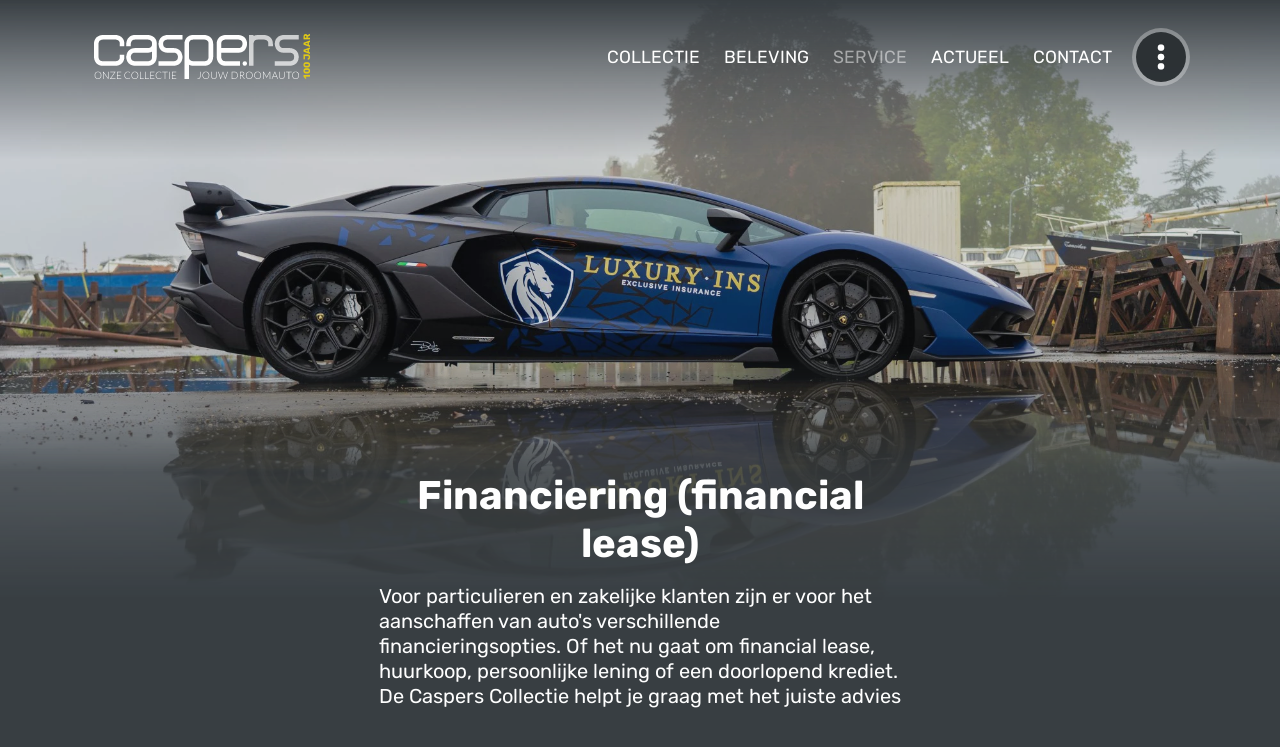

--- FILE ---
content_type: text/html; charset=UTF-8
request_url: https://caspe.rs/service/lease-financiering?ref=2255
body_size: 20288
content:
<!DOCTYPE html> <html class="no-js" lang="nl"> <head> <meta charset="UTF-8"> <link rel="dns-prefetch" href="//www.googletagmanager.com"> <link rel="dns-prefetch" href="//translate.googleapis.com"> <link rel="dns-prefetch" href="//01jm4v16fm7fgkyemnv2kv6666.eu.autowise.app"> <title> Financiering & Financial Lease - De Caspers Collectie Eelde </title> <base href="https://caspe.rs/"> <script> window.dataLayer = window.dataLayer || []; window.dataLayer.push({ "contentGroup": "Standaard/overige pagina" }); function gtag() { dataLayer.push(arguments); } gtag('consent', 'default', { 'ad_user_data': 'granted', 'ad_personalization': 'granted', 'ad_storage': 'granted', 'analytics_storage': 'granted' }); dataLayer.push({'gtm.start': new Date().getTime(), 'event': 'gtm.js'}); localStorage.setItem("consentGranted", "true"); (function(w,d,s,l,i){w[l]=w[l]||[];w[l].push({'gtm.start': new Date().getTime(),event:'gtm.js'});var f=d.getElementsByTagName(s)[0], j=d.createElement(s),dl=l!='dataLayer'?'&l='+l:'';j.async=true;j.src= 'https://www.googletagmanager.com/gtm.js?id='+i+dl;f.parentNode.insertBefore(j,f); })(window,document,'script','dataLayer','GTM-WQNX892K');</script> <meta name="description" content=" Komt die leuke auto net even op een verkeerd moment? Vraag dan naar de mogelijkheden voor financial lease. Wij begeleiden je graag naar een passende financiering. "> <meta name="author" content="De Caspers Collectie"> <meta name="robots" content="index,follow"> <meta name="viewport" content="width=device-width, initial-scale=1, shrink-to-fit=no"> <meta name="MobileOptimized" content="width"> <meta name="HandheldFriendly" content="true"> <meta name="mobile-web-app-capable" content="yes"> <meta http-equiv="cleartype" content="on"> <meta http-equiv="x-ua-compatible" content="ie=edge"> <meta property="og:title" content=" Financiering & Financial Lease - De Caspers Collectie Eelde "> <meta property="og:description" content=" Komt die leuke auto net even op een verkeerd moment? Vraag dan naar de mogelijkheden voor financial lease. Wij begeleiden je graag naar een passende financiering. "> <meta property="og:image" content="https://caspe.rs/assets/images/achtergronden/aventador-2.jpg"> <meta property="og:url" content="https://caspe.rs/service/lease-financiering"> <meta property="article:modified_time" content="2023-08-11T12:48:20+02:00"> <meta name="twitter:card" content="summary"> <meta name="twitter:site" content="@Caspe.rs"> <meta name="twitter:creator" content="@Caspe.rs"> <meta name="twitter:url" value="https://caspe.rs/service/lease-financiering"> <meta name="twitter:title" value="Financiering & Financial Lease - De Caspers Collectie Eelde"> <meta name="twitter:description" value="Komt die leuke auto net even op een verkeerd moment? Vraag dan naar de mogelijkheden voor financial lease. Wij begeleiden je graag naar een passende financiering."> <meta name="geo.region" content="NL"> <meta name="geo.placename" content="Eelde"> <meta name="geo.position" content="53.124057076413294;6.599408713483078"> <meta name="ICBM" content="53.124057076413294, 6.599408713483078"> <link rel="apple-touch-icon" sizes="180x180" href="img/favicon/apple-touch-icon.png?v=6b03fd22d85f27f5d3496ef7f12cec3c"> <link rel="icon" type="image/png" sizes="32x32" href="img/favicon/favicon-32x32.png?v=6b03fd22d85f27f5d3496ef7f12cec3c"> <link rel="icon" type="image/png" sizes="16x16" href="img/favicon/favicon-16x16.png?v=6b03fd22d85f27f5d3496ef7f12cec3c"> <link rel="mask-icon" href="img/favicon/safari-pinned-tab.svg?v=6b03fd22d85f27f5d3496ef7f12cec3c" color="#51d870"> <link rel="shortcut icon" href="img/favicon/favicon.ico?v=6b03fd22d85f27f5d3496ef7f12cec3c"> <meta name="msapplication-TileColor" content="#2d3235"> <meta name="msapplication-config" content="img/favicon/browserconfig.xml?v=6b03fd22d85f27f5d3496ef7f12cec3c"> <meta name="theme-color" content="#2d3235"> <link rel="canonical" href="https://caspe.rs/service/lease-financiering"> <link rel="stylesheet" href="style/d6d2f7f7cbc88d4304a0fca263eb84f9/style.css"> <link rel="home" href="https://caspe.rs/"> <script type="application/ld+json"> { "@context" : "https://schema.org", "@type" : "AutoDealer", "name" : "De Caspers Collectie B.V.", "logo" : "https://caspe.rs/img/logo-caspers-collectie-tagline.png", "description" : "Vier generaties met een diepgewortelde passie voor auto's. Caspers is al bijna 100 jaar een bekende naam in de automotivebranche. Bij de Caspers Collectie vindt u uitgebreid assortiment van topkwaliteit occasions. Van klassiekers tot exclusieve sportwagens.", "url" : "https://caspe.rs/", "sameAs" : [ "https://www.facebook.com/garagecaspers", "https://www.linkedin.com/company/caspers-collectie", "https://www.instagram.com/casperscollectie/", "https://www.youtube.com/c/GarageCaspersNLEelde" ], "address": { "@type": "PostalAddress", "addressLocality": "Eelde, Netherlands", "postalCode": "9761 TD", "streetAddress": "Burg. J.G. Legroweg 108" } ,"geo": { "@type": "GeoCoordinates", "latitude": 53.124057076413294, "longitude": 6.599408713483078 } ,"telephone" : "+31503080000" ,"openingHoursSpecification": [{ "@type": "OpeningHoursSpecification", "dayOfWeek": [ "Tuesday", "Wednesday", "Thursday", "Friday" ], "opens": "08:00", "closes": "17:00" },{ "@type": "OpeningHoursSpecification", "dayOfWeek": "Saturday", "opens": "09:00", "closes": "13:00" }] } </script> </head> <body class="tpl-4"> <noscript><iframe src="https://www.googletagmanager.com/ns.html?id=GTM-WQNX892K" height="0" width="0" style="display:none;visibility:hidden"></iframe></noscript> <svg style="display:none;" xmlns="http://www.w3.org/2000/svg"> <symbol id="icon-loading-wheel" class="icon icon-lg icon-tertiary" height="100%" width="100%" viewBox="0 0 512 512"> <defs><style>.fa-primary{opacity:0.4;} #icon-loading-wheel path { fill: var(--bs-tertiary-color);}</style></defs> <path class="fa-primary" d="M0 256a256 256 0 1 1 512 0A256 256 0 1 1 0 256zm416 0A160 160 0 1 0 96 256a160 160 0 1 0 320 0zM256 224a32 32 0 1 1 0 64 32 32 0 1 1 0-64z"/> <path class="fa-secondary" d="M239.9 318l0 65c-44.2-5.5-81.5-33.6-99.8-72.4l61.9-20.1c8.6 13.4 22.1 23.4 37.9 27.5zm32 0c15.9-4.1 29.4-14.1 38-27.6l61.9 20.1c-18.3 38.8-55.6 66.9-99.8 72.4l0-65zm47.9-58c.1-1.3 .1-2.7 .1-4c0-15.4-5.5-29.6-14.5-40.6l38.2-52.6C368.5 186.1 384 219.2 384 256c0 8.3-.8 16.3-2.3 24.2L319.9 260zm-40.2-63.5c-7.3-2.9-15.3-4.5-23.6-4.5s-16.3 1.6-23.6 4.5l-10-13.8-28.1-38.8C212.5 133.8 233.6 128 256 128s43.5 5.8 61.8 15.9l-38.2 52.6zm-73.1 18.9c-9.1 11-14.5 25.2-14.5 40.6c0 1.4 0 2.7 .1 4l-61.8 20.1c-1.5-7.8-2.3-15.9-2.3-24.2c0-36.8 15.5-69.9 40.3-93.3l28.1 38.7 10.1 13.9zM256 416a160 160 0 1 0 0-320 160 160 0 1 0 0 320zM224 256a32 32 0 1 1 64 0 32 32 0 1 1 -64 0z"/> </symbol> </svg> <div id="content"> <div class="navbar-wrapper pe-none"> <div class="navbar navbar-dark align-items-start position-relative z-3 py-6 py-lg-8 pe-auto "> <nav class="container d-flex align-items-center"> <a class="navbar-brand d-block link-unstyled m-0" href="home" style="z-index: 1050;"> <svg version="1.1" class="svg img-fluid logo-caspers" xmlns="http://www.w3.org/2000/svg" x="0" y="0" width="313.563" height="66.327" viewBox="0 0 313.563 66.327" xml:space="preserve"><path class="logo-casp" fill="#383e42" d="M1.603 39.589C-.015 36.28.014 33.392.003 33.112v-19.77C-.126 7.186 3.533 3.107 6.84 1.619 10.15-.002 13.056.029 13.327.02h19.759c.281.009 3.18-.022 6.478 1.599 3.328 1.488 6.965 5.566 6.867 11.724v3.479h-6.917v-3.479c-.09-3.278-1.141-4.269-2.429-5.208-1.328-.878-3.198-1.17-3.809-1.189l-.19-.01H13.328c-.01 0-.06 0-.18.01-.17.02-.45.031-.78.102-.688.1-1.588.34-2.419.758-1.619.958-2.919 1.829-3.029 5.537v19.77l.011.182c.01.169.03.438.089.777.11.68.35 1.601.761 2.429.959 1.62 1.848 2.91 5.547 3.029h19.759l.19-.009c.17-.021.44-.041.77-.102.699-.109 1.609-.339 2.438-.748 1.62-.981 2.909-1.859 3.029-5.559v-3.468h6.917v3.468c.098 6.146-3.539 10.215-6.867 11.726-3.298 1.618-6.196 1.579-6.478 1.608H13.057c-6.006 0-9.966-3.588-11.454-6.857M95.816 10.973c.01.192.01 2.19 0 2.37.01.21.01.391 0 .578v19.191c.108 6.146-3.539 10.215-6.856 11.726-3.309 1.618-6.197 1.579-6.478 1.608h-19.76c-.3-.029-3.188.01-6.487-1.608-3.307-1.511-6.967-5.579-6.847-11.726.011-.301-.02-3.179 1.591-6.496 1.519-3.319 5.576-6.967 11.743-6.855H82.652c.18-.012.46-.031.8-.102.68-.1 1.6-.34 2.419-.76 1.609-.948 2.909-1.839 3.018-5.557-.079-3.278-1.127-4.269-2.438-5.208-1.317-.868-3.178-1.17-3.798-1.189l-.17-.01h-19.76c-3.298.092-4.268 1.13-5.197 2.42-.9 1.338-1.189 3.197-1.209 3.827l-.02.16v3.479h-6.908v-3.479c.011-.28-.02-3.169 1.591-6.476C52.499 3.537 56.556-.101 62.723.01h19.76c.28.028 3.169-.013 6.478 1.608 3.926 1.778 6.714 5.3 6.855 9.355M57.525 29.124c-.9 1.301-1.189 3.179-1.209 3.808-.02.171-.02.181-.02.181.089 3.277 1.128 4.269 2.429 5.196 1.327.882 3.197 1.181 3.808 1.212l.189.009h19.76l.17-.009c.18-.021.46-.041.8-.102.68-.108 1.6-.339 2.419-.758 1.609-.972 2.909-1.85 3.018-5.549v-7.996c-3.276 1.589-6.126 1.561-6.406 1.57h-19.76c-3.299.079-4.268 1.129-5.198 2.438M102.222 46.446h-3.438v-6.917h23.199s0-.009.01-.009h.17c.181-.021.449-.041.799-.102.671-.109 1.6-.339 2.409-.758 1.629-.972 2.919-1.85 3.038-5.559-.02 0 0 0-.02-.171 0-.18-.049-.45-.09-.799-.111-.689-.35-1.599-.771-2.419-.95-1.608-1.839-2.908-5.546-3.037h-9.865c-.3 0-3.207.028-6.487-1.602-3.328-1.498-6.986-5.576-6.847-11.732-.14-6.157 3.519-10.226 6.847-11.724 3.28-1.621 6.188-1.59 6.487-1.599h23.209v6.915h-23.229c-.021 0-.06 0-.17.01-.182 0-.461.041-.79.102-.68.1-1.59.348-2.429.758-1.609.949-2.909 1.83-3.029 5.538.1 3.287 1.141 4.268 2.44 5.238 1.329.859 3.188 1.148 3.808 1.18l.189.01h9.865c6.166-.121 10.224 3.526 11.734 6.855 1.64 3.299 1.58 6.186 1.609 6.477.109 6.156-3.528 10.225-6.857 11.735-3.309 1.618-6.197 1.589-6.486 1.608h-19.759zM138.283 66.196V33.692c-.009-.2-.009-.39 0-.58v-19.77c.011-.28-.038-3.169 1.59-6.466 1.53-3.339 5.577-6.977 11.745-6.866h17.28c.301.019 3.189-.013 6.497 1.608 3.318 1.498 6.967 5.566 6.837 11.724v19.77c-.02.279.029 3.168-1.589 6.477-1.51 3.33-5.578 6.967-11.745 6.838h-17.28c-.289 0-3.148.051-6.417-1.551v21.32h-6.918zm6.918-36.551v3.468c.091 3.277 1.128 4.26 2.429 5.206 1.329.872 3.189 1.171 3.808 1.202l.181.009h17.28c3.3-.101 4.277-1.139 5.208-2.429.891-1.33 1.179-3.199 1.22-3.828.011-.16 0-.16 0-.16v-19.77c-.08-3.278-1.13-4.259-2.429-5.208-1.341-.878-3.188-1.17-3.818-1.189l-.181-.01h-17.28c-3.288.092-4.278 1.13-5.208 2.42-.879 1.328-1.179 3.197-1.198 3.827l-.011.16v16.302z"/><path class="logo-rs" fill="rgba(56, 62, 66, 0.7)" d="M266.699 16.821v-3.479c-.089-3.278-1.119-4.259-2.438-5.208-1.319-.878-3.188-1.17-3.816-1.189-.181-.027-.181-.01-.181-.01h-9.876c-3.278.079-4.257 1.131-5.207 2.42-.869 1.328-1.18 3.197-1.199 3.827v33.223h-6.917V16.821h-.009v-3.479l.009-.01V0h6.917v1.449c1.76-.92 3.918-1.488 6.406-1.429h9.876c.29.009 3.189-.021 6.497 1.599 3.317 1.498 6.965 5.557 6.856 11.724v3.479h-6.918zM280.042 46.446h-3.47v-6.917h23.2l.18-.019c.17-.012.47-.031.81-.092.66-.109 1.589-.339 2.408-.758 1.609-.95 2.909-1.85 3.038-5.559-.1-3.279-1.138-4.258-2.429-5.217-1.337-.879-3.197-1.159-3.827-1.199l-.18-.01h-9.876c-6.156.129-10.214-3.518-11.732-6.847-1.621-3.288-1.592-6.198-1.592-6.487-.129-6.157 3.521-10.226 6.838-11.724 3.309-1.621 6.207-1.59 6.486-1.599h23.22v6.915h-23.22c-.029 0-.06 0-.18.01-.158 0-.449.031-.79.102-.688.1-1.598.348-2.428.758-1.609.949-2.889 1.83-3.019 5.538.012 0 0 0 .02.179.01.18.029.46.092.821.109.67.357 1.57.748 2.407.959 1.62 1.85 2.899 5.557 3.021h9.876c.3.02 3.188-.021 6.486 1.598 3.318 1.511 6.978 5.566 6.857 11.734.12 6.156-3.539 10.225-6.857 11.735-3.298 1.618-6.187 1.589-6.486 1.608h-19.73z"/><path class="logo-e" fill="#383e42" d="M189.278 39.589c-1.64-3.311-1.578-6.196-1.609-6.479V13.35c-.119-6.167 3.528-10.234 6.857-11.752 3.309-1.6 6.186-1.568 6.467-1.579h19.759c.301.011 3.199-.021 6.487 1.579 3.328 1.518 6.977 5.585 6.856 11.752-.019.281.03 3.19-1.608 6.489-1.509 3.319-5.566 6.975-11.735 6.846h-26.176v6.608c.03.17.061.438.12.79.109.68.34 1.598.76 2.418.949 1.609 1.849 2.908 5.537 3.037h22.224v6.887h-22.224c-.09.021-.188.021-.281.021-5.996 0-9.934-3.578-11.434-6.857m31.473-19.819c3.298-.072 4.279-1.119 5.208-2.419.899-1.34 1.18-3.2 1.199-3.828l.021-.172c-.089-3.308-1.129-4.266-2.429-5.206-1.33-.888-3.188-1.18-3.819-1.199-.159-.01-.18-.01-.18-.01h-19.77c-.01 0-.039 0-.16.01-.17 0-.458.031-.789.1-.689.11-1.608.351-2.41.759-1.639.961-2.917 1.832-3.047 5.547v6.419h26.176z"/><circle fill="rgba(56, 62, 66, 0.7)" cx="230.665" cy="43.013" r="3.434"/><g class="onze-collectie" fill="#58595B"><path class="logo-text-left" d="M11.289 60.767c0 .839-.126 1.599-.376 2.281-.251.683-.604 1.266-1.059 1.749s-.999.856-1.634 1.119c-.634.264-1.337.396-2.108.396-.762 0-1.46-.132-2.094-.396-.634-.263-1.179-.636-1.634-1.119s-.809-1.066-1.062-1.749c-.254-.683-.38-1.442-.38-2.281 0-.833.126-1.591.38-2.273.253-.683.606-1.266 1.062-1.749s1-.857 1.634-1.123 1.332-.399 2.094-.399c.771 0 1.475.132 2.108.396a4.652 4.652 0 0 1 1.634 1.123c.455.486.808 1.07 1.059 1.753.25.681.376 1.439.376 2.272zm-.814 0c0-.757-.104-1.437-.314-2.04a4.369 4.369 0 0 0-.886-1.533c-.381-.42-.84-.74-1.376-.963a4.618 4.618 0 0 0-1.787-.334c-.645 0-1.233.111-1.768.334s-.995.543-1.381.963c-.386.419-.685.93-.897 1.533-.212.604-.318 1.283-.318 2.04 0 .762.106 1.443.318 2.044.213.601.512 1.11.897 1.53.386.419.847.738 1.381.958s1.123.33 1.768.33c.654 0 1.25-.11 1.787-.33.536-.22.995-.539 1.376-.958a4.4 4.4 0 0 0 .886-1.53c.21-.601.314-1.283.314-2.044zM14.394 55.371c.04.019.084.058.13.119l7.024 9.402a4.564 4.564 0 0 1-.022-.444v-9.104h.69v10.852h-.376a.332.332 0 0 1-.284-.153L14.5 56.625c.016.153.023.3.023.438v9.134h-.683V55.345h.384c.072 0 .129.009.17.026zM32.746 55.345v.269a.545.545 0 0 1-.107.314l-6.887 9.616h6.933v.652h-7.976v-.284a.47.47 0 0 1 .092-.275l6.902-9.641h-6.795v-.651h7.838zM41.65 55.345v.651h-5.714v4.387h4.755v.637h-4.755v4.524h5.714v.652h-6.504V55.345h6.504zM55.054 64.371c.051 0 .095.018.131.054l.307.33a5.13 5.13 0 0 1-.736.647c-.267.192-.557.355-.871.491s-.659.24-1.035.314a6.41 6.41 0 0 1-1.238.111c-.752 0-1.44-.132-2.066-.396a4.588 4.588 0 0 1-1.61-1.119 5.118 5.118 0 0 1-1.047-1.753c-.251-.685-.376-1.446-.376-2.285 0-.823.129-1.574.387-2.255a5.137 5.137 0 0 1 1.089-1.752 4.865 4.865 0 0 1 1.68-1.135c.652-.269 1.372-.403 2.159-.403.394 0 .754.03 1.081.089s.633.143.917.253c.283.109.551.246.801.41.251.164.496.353.736.567l-.237.345c-.041.062-.105.093-.192.093-.046 0-.104-.027-.176-.081-.072-.054-.162-.12-.272-.199s-.243-.166-.398-.261c-.156-.095-.342-.182-.557-.261s-.463-.146-.743-.199a5.124 5.124 0 0 0-.959-.081c-.659 0-1.266.114-1.817.342-.553.228-1.028.552-1.427.974s-.709.934-.932 1.534-.334 1.274-.334 2.021c0 .767.11 1.452.33 2.056.22.603.524 1.113.913 1.529.388.417.847.736 1.376.959s1.104.334 1.722.334c.389 0 .735-.026 1.039-.077.305-.051.584-.128.84-.23.256-.102.493-.227.713-.375.221-.148.438-.322.652-.521a.477.477 0 0 1 .073-.05.142.142 0 0 1 .077-.02zM67.639 60.767c0 .839-.126 1.599-.376 2.281-.251.683-.604 1.266-1.059 1.749s-.999.856-1.634 1.119c-.634.264-1.337.396-2.108.396-.762 0-1.46-.132-2.094-.396-.634-.263-1.179-.636-1.634-1.119s-.809-1.066-1.062-1.749c-.254-.683-.38-1.442-.38-2.281 0-.833.126-1.591.38-2.273.253-.683.606-1.266 1.062-1.749s1-.857 1.634-1.123 1.332-.399 2.094-.399c.771 0 1.475.132 2.108.396a4.652 4.652 0 0 1 1.634 1.123c.455.486.808 1.07 1.059 1.753.25.681.376 1.439.376 2.272zm-.813 0c0-.757-.104-1.437-.314-2.04a4.369 4.369 0 0 0-.886-1.533c-.381-.42-.84-.74-1.376-.963a4.618 4.618 0 0 0-1.787-.334c-.645 0-1.233.111-1.768.334s-.995.543-1.381.963c-.386.419-.685.93-.897 1.533-.212.604-.318 1.283-.318 2.04 0 .762.106 1.443.318 2.044.213.601.512 1.11.897 1.53.386.419.847.738 1.381.958s1.123.33 1.768.33c.654 0 1.25-.11 1.787-.33.536-.22.995-.539 1.376-.958a4.4 4.4 0 0 0 .886-1.53c.209-.601.314-1.283.314-2.044zM70.975 65.529h5.146v.667h-5.929V55.345h.782v10.184zM78.82 65.529h5.146v.667h-5.929V55.345h.782v10.184zM92.386 55.345v.651h-5.714v4.387h4.755v.637h-4.755v4.524h5.714v.652h-6.504V55.345h6.504zM102.832 64.371c.051 0 .095.018.131.054l.307.33a5.13 5.13 0 0 1-.736.647c-.267.192-.557.355-.871.491s-.659.24-1.035.314a6.41 6.41 0 0 1-1.238.111c-.752 0-1.44-.132-2.066-.396a4.588 4.588 0 0 1-1.61-1.119 5.118 5.118 0 0 1-1.047-1.753c-.251-.685-.376-1.446-.376-2.285 0-.823.129-1.574.387-2.255a5.137 5.137 0 0 1 1.089-1.752 4.865 4.865 0 0 1 1.68-1.135c.652-.269 1.372-.403 2.159-.403.394 0 .754.03 1.081.089s.633.143.917.253c.283.109.551.246.801.41.251.164.496.353.736.567l-.237.345c-.041.062-.105.093-.192.093-.046 0-.104-.027-.176-.081-.072-.054-.162-.12-.272-.199s-.243-.166-.398-.261c-.156-.095-.342-.182-.557-.261s-.463-.146-.743-.199a5.124 5.124 0 0 0-.959-.081c-.659 0-1.266.114-1.817.342-.553.228-1.028.552-1.427.974s-.709.934-.932 1.534-.334 1.274-.334 2.021c0 .767.11 1.452.33 2.056.22.603.524 1.113.913 1.529.388.417.847.736 1.376.959s1.104.334 1.722.334c.389 0 .735-.026 1.039-.077.305-.051.584-.128.84-.23.256-.102.493-.227.713-.375.221-.148.438-.322.652-.521a.477.477 0 0 1 .073-.05.137.137 0 0 1 .077-.02zM112.824 55.345v.667h-3.812v10.185h-.782V56.012h-3.834v-.667h8.428zM115.777 66.196h-.79V55.345h.79v10.851zM125.792 55.345v.651h-5.714v4.387h4.755v.637h-4.755v4.524h5.714v.652h-6.504V55.345h6.504z"/></g><g class="jouw-droomauto" fill="#58595B"><path class="logo-text-right" d="M162.761 62.576c0 .608-.075 1.146-.226 1.611-.151.465-.366.855-.645 1.173s-.618.556-1.02.717-.853.242-1.354.242a4.74 4.74 0 0 1-1.427-.223c.01-.071.02-.144.026-.215.008-.071.015-.143.02-.215a.291.291 0 0 1 .058-.123c.028-.035.078-.053.149-.053.046 0 .101.009.165.026a4.206 4.206 0 0 0 .537.116c.114.018.249.026.402.026.389 0 .738-.062 1.051-.184.312-.123.577-.311.797-.563.221-.254.388-.573.503-.959s.173-.84.173-1.361v-7.247h.789v7.232zM176.29 60.767c0 .839-.126 1.599-.376 2.281-.251.683-.604 1.266-1.059 1.749s-.999.856-1.634 1.119c-.634.264-1.337.396-2.108.396-.762 0-1.46-.132-2.094-.396-.634-.263-1.179-.636-1.634-1.119s-.809-1.066-1.062-1.749c-.254-.683-.38-1.442-.38-2.281 0-.833.126-1.591.38-2.273.253-.683.606-1.266 1.062-1.749s1-.857 1.634-1.123 1.332-.399 2.094-.399c.771 0 1.475.132 2.108.396a4.652 4.652 0 0 1 1.634 1.123c.455.486.808 1.07 1.059 1.753.25.681.376 1.439.376 2.272zm-.814 0c0-.757-.104-1.437-.314-2.04a4.369 4.369 0 0 0-.886-1.533c-.381-.42-.84-.74-1.376-.963a4.618 4.618 0 0 0-1.787-.334c-.645 0-1.233.111-1.768.334s-.995.543-1.381.963c-.386.419-.685.93-.897 1.533-.212.604-.318 1.283-.318 2.04 0 .762.106 1.443.318 2.044.213.601.512 1.11.897 1.53.386.419.847.738 1.381.958s1.123.33 1.768.33c.654 0 1.25-.11 1.787-.33.536-.22.995-.539 1.376-.958a4.4 4.4 0 0 0 .886-1.53c.21-.601.314-1.283.314-2.044zM183.483 65.637a3.44 3.44 0 0 0 1.399-.272 3.003 3.003 0 0 0 1.047-.756 3.3 3.3 0 0 0 .656-1.139c.15-.437.226-.908.226-1.415v-6.71h.782v6.71c0 .599-.094 1.157-.283 1.676a4 4 0 0 1-.816 1.357c-.355.387-.788.689-1.297.909s-1.08.33-1.714.33-1.205-.11-1.714-.33-.94-.522-1.296-.909a3.988 3.988 0 0 1-.816-1.357 4.858 4.858 0 0 1-.284-1.676v-6.71h.79v6.703c0 .506.075.978.227 1.414.15.438.368.817.651 1.14.284.321.632.575 1.043.759s.877.276 1.399.276zM189.872 55.345h.651c.148 0 .243.069.284.207l2.737 8.919c.031.103.058.212.081.33l.072.368c.025-.128.051-.251.077-.368.025-.118.056-.228.092-.33l3.067-8.919c.021-.057.057-.104.107-.146s.112-.062.185-.062h.214c.072 0 .131.02.177.058s.082.088.107.149l3.067 8.919c.036.103.068.21.096.322.028.112.056.232.081.36.025-.123.049-.241.069-.356.02-.115.046-.224.076-.326l2.738-8.919c.015-.057.05-.104.104-.146s.116-.062.188-.062h.599l-3.413 10.852h-.706l-3.205-9.418a3.694 3.694 0 0 1-.107-.391c-.03.138-.066.269-.107.391l-3.213 9.418h-.698l-3.42-10.85zM219.841 60.767c0 .839-.125 1.593-.376 2.263a4.895 4.895 0 0 1-1.058 1.71c-.455.471-1 .831-1.634 1.081-.634.251-1.337.376-2.109.376h-3.957V55.345h3.957c.772 0 1.476.125 2.109.376.634.25 1.179.61 1.634 1.081.454.471.808 1.04 1.058 1.71.251.67.376 1.422.376 2.255zm-.812 0c0-.757-.105-1.432-.314-2.024-.21-.593-.505-1.094-.886-1.503s-.84-.722-1.377-.936a4.77 4.77 0 0 0-1.787-.322h-3.167v9.578h3.167c.654 0 1.25-.107 1.787-.322s.996-.526 1.377-.936c.381-.408.676-.91.886-1.503.208-.593.314-1.271.314-2.032zM224.005 61.288v4.908h-.782V55.345h2.769c1.252 0 2.188.241 2.807.725.618.483.928 1.192.928 2.128 0 .414-.071.793-.215 1.136a2.654 2.654 0 0 1-.617.9 3.287 3.287 0 0 1-.97.637 4.33 4.33 0 0 1-1.281.326c.123.076.232.179.33.307l3.734 4.693h-.683a.465.465 0 0 1-.211-.046.557.557 0 0 1-.172-.153l-3.475-4.402c-.087-.112-.18-.191-.279-.237s-.255-.069-.464-.069h-1.419zm0-.583h1.887c.48 0 .911-.058 1.292-.172.381-.115.703-.28.966-.495.264-.215.464-.473.603-.774.138-.302.207-.642.207-1.021 0-.771-.253-1.344-.76-1.718-.506-.373-1.242-.56-2.208-.56h-1.986v4.74zM242.649 60.767c0 .839-.126 1.599-.376 2.281-.251.683-.604 1.266-1.059 1.749s-.999.856-1.634 1.119c-.634.264-1.337.396-2.108.396-.762 0-1.46-.132-2.094-.396-.634-.263-1.179-.636-1.634-1.119s-.809-1.066-1.062-1.749c-.254-.683-.38-1.442-.38-2.281 0-.833.126-1.591.38-2.273.253-.683.606-1.266 1.062-1.749s1-.857 1.634-1.123 1.332-.399 2.094-.399c.771 0 1.475.132 2.108.396a4.652 4.652 0 0 1 1.634 1.123c.455.486.808 1.07 1.059 1.753.25.681.376 1.439.376 2.272zm-.814 0c0-.757-.104-1.437-.314-2.04a4.369 4.369 0 0 0-.886-1.533c-.381-.42-.84-.74-1.376-.963a4.618 4.618 0 0 0-1.787-.334c-.645 0-1.233.111-1.768.334s-.995.543-1.381.963c-.386.419-.685.93-.897 1.533-.212.604-.318 1.283-.318 2.04 0 .762.106 1.443.318 2.044.213.601.512 1.11.897 1.53.386.419.847.738 1.381.958s1.123.33 1.768.33c.654 0 1.25-.11 1.787-.33.536-.22.995-.539 1.376-.958a4.4 4.4 0 0 0 .886-1.53c.21-.601.314-1.283.314-2.044zM255.509 60.767c0 .839-.126 1.599-.376 2.281-.251.683-.604 1.266-1.059 1.749s-.999.856-1.634 1.119c-.634.264-1.337.396-2.108.396-.762 0-1.46-.132-2.094-.396-.634-.263-1.179-.636-1.634-1.119s-.809-1.066-1.062-1.749c-.254-.683-.38-1.442-.38-2.281 0-.833.126-1.591.38-2.273.253-.683.606-1.266 1.062-1.749s1-.857 1.634-1.123 1.332-.399 2.094-.399c.771 0 1.475.132 2.108.396a4.652 4.652 0 0 1 1.634 1.123c.455.486.808 1.07 1.059 1.753.25.681.376 1.439.376 2.272zm-.813 0c0-.757-.104-1.437-.314-2.04a4.369 4.369 0 0 0-.886-1.533c-.381-.42-.84-.74-1.376-.963a4.618 4.618 0 0 0-1.787-.334c-.645 0-1.233.111-1.768.334s-.995.543-1.381.963c-.386.419-.685.93-.897 1.533-.212.604-.318 1.283-.318 2.04 0 .762.106 1.443.318 2.044.213.601.512 1.11.897 1.53.386.419.847.738 1.381.958s1.123.33 1.768.33c.654 0 1.25-.11 1.787-.33.536-.22.995-.539 1.376-.958a4.4 4.4 0 0 0 .886-1.53c.209-.601.314-1.283.314-2.044zM264.105 63.497c.031-.082.063-.162.097-.242.033-.079.069-.154.11-.226l4.265-7.539c.041-.066.081-.107.122-.122a.484.484 0 0 1 .169-.023h.545v10.852h-.69v-9.249c0-.133.008-.273.022-.422l-4.271 7.585c-.071.133-.174.199-.307.199h-.122c-.128 0-.23-.066-.308-.199l-4.387-7.593c.016.148.023.292.023.43v9.249h-.683V55.345h.537c.071 0 .129.008.173.023.043.015.085.056.126.122l4.379 7.547c.078.143.144.296.2.46zM281.43 66.196h-.606a.268.268 0 0 1-.176-.058.364.364 0 0 1-.107-.149l-1.281-3.152h-5.33l-1.272 3.152a.344.344 0 0 1-.107.146.287.287 0 0 1-.185.062h-.598l4.44-10.852h.782l4.44 10.851zm-7.263-3.941h4.862l-2.217-5.483a4.214 4.214 0 0 1-.107-.296 10.816 10.816 0 0 1-.107-.349 9.313 9.313 0 0 1-.214.652l-2.217 5.476zM287.342 65.637a3.44 3.44 0 0 0 1.399-.272 3.003 3.003 0 0 0 1.047-.756 3.3 3.3 0 0 0 .656-1.139c.15-.437.226-.908.226-1.415v-6.71h.782v6.71c0 .599-.094 1.157-.283 1.676a4 4 0 0 1-.816 1.357c-.355.387-.788.689-1.297.909s-1.08.33-1.714.33-1.205-.11-1.714-.33-.94-.522-1.296-.909a3.988 3.988 0 0 1-.816-1.357 4.858 4.858 0 0 1-.284-1.676v-6.71h.79v6.703c0 .506.075.978.227 1.414.15.438.368.817.651 1.14.284.321.632.575 1.043.759s.878.276 1.399.276zM302.296 55.345v.667h-3.812v10.185h-.782V56.012h-3.834v-.667h8.428zM313.563 60.767c0 .839-.126 1.599-.376 2.281-.251.683-.604 1.266-1.059 1.749s-.999.856-1.634 1.119c-.634.264-1.337.396-2.108.396-.762 0-1.46-.132-2.094-.396-.634-.263-1.179-.636-1.634-1.119s-.809-1.066-1.062-1.749c-.254-.683-.38-1.442-.38-2.281 0-.833.126-1.591.38-2.273.253-.683.606-1.266 1.062-1.749s1-.857 1.634-1.123 1.332-.399 2.094-.399c.771 0 1.475.132 2.108.396a4.652 4.652 0 0 1 1.634 1.123c.455.486.808 1.07 1.059 1.753.25.681.376 1.439.376 2.272zm-.813 0c0-.757-.104-1.437-.314-2.04a4.369 4.369 0 0 0-.886-1.533c-.381-.42-.84-.74-1.376-.963a4.618 4.618 0 0 0-1.787-.334c-.645 0-1.233.111-1.768.334s-.995.543-1.381.963c-.386.419-.685.93-.897 1.533-.212.604-.318 1.283-.318 2.04 0 .762.106 1.443.318 2.044.213.601.512 1.11.897 1.53.386.419.847.738 1.381.958s1.123.33 1.768.33c.654 0 1.25-.11 1.787-.33.536-.22.995-.539 1.376-.958a4.4 4.4 0 0 0 .886-1.53c.209-.601.314-1.283.314-2.044z"/></g></svg> <span class="visually-hidden">De Caspers Collectie</span> </a> <ul class="navbar-nav justify-content-end flex-row ms-auto d-none d-lg-flex text-uppercase animate run-once delay-05s"> <li class="nav-item"> <a class="nav-link px-3" href="collectie" title="Caspers Collectie Eelde - Overzicht occasions">Collectie</a> </li> <li class="nav-item"> <a class="nav-link px-3" href="beleving" title="Beleving bij Caspers - Terreinrijden, circuit racen en meer">Beleving</a> </li> <li class="nav-item"> <a class="nav-link active px-3" href="service" title="Service bij de Caspers Collectie Eelde/Groningen">Service</a> </li> <li class="nav-item"> <a class="nav-link px-3" href="actueel" title="Actueel - Nieuws, onze events, verslagen, videos en meer">Actueel</a> </li> <li class="nav-item"> <a class="nav-link px-3" href="contact" title="Contactgegevens en formulier - De Caspers Collectie">Contact</a> </li> </ul> <button class="navbar-toggler navbar-toggler-custom p-2 ms-3 animate run-once delay-075s" type="button" data-bs-toggle="offcanvas" data-bs-target="#offcanvasMenu" aria-controls="offcanvasMenu" aria-expanded="false" aria-label="Open navigatiemenu" > <span class="navbar-toggler-icon"></span> </button> </nav> </div> </div> <header id="page-header" class="position-relative z-1 d-flex flex-column bg-cc-secondary-darker" style="background-position: center center;" responsive-bg-img> <img class="responsive-bg-img img-fluid d-none" src="assets/cache/images/achtergronden/aventador-2-600x400-84c.webp" sizes="100vw" srcset="assets/cache/images/achtergronden/aventador-2-600x400-84c.webp 600w, assets/cache/images/achtergronden/aventador-2-1000x500-e1e.webp 1000w, assets/cache/images/achtergronden/aventador-2-2000x1000-9cd.webp 2000w" alt="achtergrondafbeelding voor occasion uit " style="mix-blend-mode: flip;" > <div class="pe-none gradient-y-top position-absolute top-0 start-0 end-0 py-17 animate run-once"></div> <div class="pe-none overlay z-1 position-absolute top-0 bottom-0 start-0 end-0 opacity-15 bg-secondary"></div> <div class="pe-none gradient-y-bottom position-absolute bottom-0 start-0 end-0 py-20"></div> <div class="pe-none loading-icon z-0 position-absolute top-50 start-50 translate-middle" aria-hidden="true"> <svg class="icon-use-wrapper icon icon-lg icon-tertiary svg animate animated infinite spin"><use xlink:href="#icon-loading-wheel"></use></svg> </div> </header> <main class="page-section position-relative z-1 pt-0 mt-n20"> <div class="container"> <div class="row"> <div class="col-12 col-lg-8 col-xl-6 mx-auto mb-10"> <h1 class="mb-0 animate run-once text-center" data-animate="fadeInUp"> Financiering (financial lease) </h1> <p class="mt-4 lh-sm lead animate run-once" data-animate="fadeInUp delay-05s"> Voor particulieren en zakelijke klanten zijn er voor het aanschaffen van auto's verschillende financieringsopties. Of het nu gaat om financial lease, huurkoop, persoonlijke lening of een doorlopend krediet. De Caspers Collectie helpt je graag met het juiste advies </p> </div> </div> <div class="row"> <article class="article col-12 col-lg-8 col-xl-6 mx-auto animate run-once fadeInUp delay-075s animated"> <p>Komt die leuke auto net even te vroeg voor jou bij ons binnen? Vraag dan naar de mogelijkheden voor financial lease (particulier of zakelijk). We begeleiden je graag naar een passende financiering.</p> <h2>Particuliere kredietvormen</h2> <p>Voor het financieren van een auto zijn er voor de particulier drie kredietvormen.</p> <h3>Huurkoop</h3> <ul class="list-swirl"> <li>Maximaal overzicht door een vaste rente, vaste termijnen en een vaste looptijd</li> <li>Aflossen in maandelijkse termijnbedragen</li> <li>Looptijden van min. 3 en max. 72 maanden</li> <li>Financieringen van min. &euro; 2250,-</li> <li>Huurkoop met een slottermijn = lagere maandlasten</li> <li>Maandelijkse termijnbedragen bestaan uit een aflossings- en een rentedeel</li> <li>Meestal kwijtschelding bij overlijden van de eerste kredietnemer tot een bedrag van maximaal &euro; 15.000,-</li> </ul> <h3>Persoonlijke Lening</h3> <ul class="list-swirl"> <li>Een vaste debetrentevoet en een vaste duur</li> <li>Financieringen vanaf &euro; 2.250,-</li> <li>Looptijden van min. 3 en max. 72 maanden</li> <li>Aflossen in gelijke maandelijkse termijnbedragen</li> <li>Hoe langer de looptijd, hoe lager het maandelijks termijnbedrag</li> <li>Meestal kwijtschelding bij overlijden van de eerste kredietnemer tot een bedrag van maximaal &euro; 15.000,-</li> </ul> <h3>Doorlopend krediet</h3> <ul class="list-swirl"> <li>Extra financi&euml;le armslag en maximale flexibiliteit</li> <li>Een totaal kredietbedrag van minimaal &euro; 2.250,-</li> <li>Op elk gewenst opnemen en aflossen zonder extra kosten</li> <li>De lening loopt tot het moment waarop het gehele krediet is afgelost</li> <li>Het maandelijks termijnbedrag bedraagt 2% van het afgesproken totale kredietbedrag (met een min. van &euro; 45,-)</li> <li>Meestal kwijtschelding bij overlijden van de eerste kredietnemer tot een bedrag van maximaal &euro; 15.000,-</li> <li>De debetrentevoet is variabel</li> </ul> <h2>Financial lease</h2> <p>Met financial lease kunnen we bedrijfswagens vanaf &euro; 5.000,- op voordelige en verantwoorde manier financieren. Met financial lease is er voor ondernemers in het midden-en kleinbedrijf en voor de (semi-) overheid.</p> <p>Dankzij financial lease kun je nieuwe en gebruikte bedrijfswagens aanschaffen zonder dat de liquiditeitspositie van het bedrijf wordt aangetast. Zo behoudt het bedrijf zijn werkkapitaal en kredietfaciliteiten voor andere noodzakelijke investeringen. Kortom: met financial lease benut je je financi&euml;le mogelijkheden optimaal.</p> <h3>De voordelen</h3> <ul class="list-swirl"> <li>Snelle afhandeling van je aanvraag - meestal binnen 24 uur</li> <li>Financiering vanaf &euro; 5.000,- tot 100% van de aanschafprijs (exclusief btw)</li> <li>Vaste rente en vaste maandelijkse leasetermijnen</li> <li>Looptijd afgestemd op de economische levensduur van de auto</li> <li>Mogelijkheid van slottermijn</li> <li>Omruilen tijdens looptijd mogelijk</li> </ul> <h2>Doorlopend krediet</h2> <p>Met de informatie over het gewenste leenbedrag, eigen geld en de gewenste looptijd in maanden kunnen we je maandbedrag berekenen op basis van een doorlopend krediet.</p> <p>Andere producten, looptijden en maandbedragen zijn mogelijk. Neem je gerust contact met ons op voor vrijblijvend advies.</p> <h2>Leasebedrag berekenen</h2> <p>Ben je btw ondernemer en wil je een btw voertuig leasen? We kijken graag mee voor de mogelijkheden.</p> <p>In de berekening gaan we ervan uit dat je als ondernemer btw-plichtig bent. Je betaalt de btw en deze kun je uiteraard bij een financial lease weer terugvorderen via je belastingaangifte. Het rentecomponent kun je als kosten opvoeren binnen je onderneming. In het geval van een financial lease ben je als "lessee" (afnemer van het voertuig) economisch eigenaar van het voertuig en de bank is juridisch eigenaar. Na het betalen van de laatste termijn word je ook juridisch eigenaar van het voertuig. Het betreft hier een "on balans" financiering, wat wil zeggen dat de auto wordt opgevoerd op je balans.</p> <p><strong>Ben je op zoek naar een passende financiering voor jouw nieuwe auto? Wij staan voor je klaar! Of je nu particulier bent of een eigen bedrijf hebt, we hebben verschillende kredietvormen die bij jouw wensen passen. Bovendien kunnen ondernemers bij ons terecht voor voordelige financial lease voor bedrijfswagens. Welkom bij de Caspers Collectie!</strong></p> <p><a class="btn btn-primary" title="Maak afspraak bij de Caspers Collectie" href="contact">Afspraak maken</a></p> </article> </div> </div> </main> <section class="page-section page-section-testimonial bg-cc-secondary-light z-0 position-relative" style="mix-blend-mode: luminosity;" responsive-bg-img> <img class="responsive-bg-img img-fluid d-none" src="dev/images/600/400/img/bg-range-rover-autobiography-svr.jpg?a=c&f=2" sizes="100vw" srcset="dev/images/600/400/img/bg-range-rover-autobiography-svr.jpg?a=c&f=2 600w, dev/images/2000/1333/img/bg-range-rover-autobiography-svr.jpg?a=c&f=2 2000w" alt="achtergrond afbeelding range rover svr" style="mix-blend-mode: luminosity;" > <div class="container"> <div class="row"> <div class="col-12 col-sm-10 offset-sm-1 col-lg-6 offset-lg-6"> <div class="py-10 py-lg-12 py-xl-20"> <figure class="animate run-once" data-animate="fadeInUp"> <blockquote class="blockquote ps-12 ps-md-0"> <p class="display-6 fst-italic fw-light text-shadow-dark lh-sm"> <span class="px-1" style="background: rgba(0,0,0,0.25);-moz-box-decoration-break:clone;-webkit-box-decoration-break:clone;box-decoration-break:clone;">Klantvriendelijk, warm onthaal, multi-merkenkennis en een autohart vol passie! Voor alle merken groot of klein, moet je gewoon bij <span class="notranslate">Caspers</span> zijn!</span> </p> </blockquote> </figure> <div class="text-center text-md-start"> <a href="over-ons/klantervaringen-reviews" class="btn btn-outline-light icon-link icon-link-hover mt-8" title="Klantervaringen en reviews voor De Caspers Collectie"> <svg xmlns="http://www.w3.org/2000/svg" viewBox="0 0 512 512" class=" svg icon icon-fa" role="img" focusable="false"><path d="M240 352V272H160C151.2 272 144 264.8 144 256C144 247.2 151.2 240 160 240H240V160C240 151.2 247.2 144 256 144C264.8 144 272 151.2 272 160V240H352C360.8 240 368 247.2 368 256C368 264.8 360.8 272 352 272H272V352C272 360.8 264.8 368 256 368C247.2 368 240 360.8 240 352zM512 256C512 397.4 397.4 512 256 512C114.6 512 0 397.4 0 256C0 114.6 114.6 0 256 0C397.4 0 512 114.6 512 256zM256 32C132.3 32 32 132.3 32 256C32 379.7 132.3 480 256 480C379.7 480 480 379.7 480 256C480 132.3 379.7 32 256 32z" fill="#000000"></path><title>circle with plus icon</title></svg> <span>Meer klantervaringen</span> </a> </div> </div> </div> </div> </div> </section> </div> <div tabindex="0"></div> <footer id="footer" class="bg-cc-secondary-dark"> <div class="py-12 py-sm-16"> <div class="container"> <h2 class="visually-hidden">Contact en adres</h2> <div class="row gy-12 gy-xl-0"> <div class="col-12 col-md-6 col-xl-3"> <a class="footer-brand d-block link-unstyled text-white m-0" href="./"> <svg version="1.1" class="svg img-fluid logo-caspers" xmlns="http://www.w3.org/2000/svg" x="0" y="0" width="313.563" height="66.327" viewBox="0 0 313.563 66.327" xml:space="preserve"><path class="logo-casp" fill="#383e42" d="M1.603 39.589C-.015 36.28.014 33.392.003 33.112v-19.77C-.126 7.186 3.533 3.107 6.84 1.619 10.15-.002 13.056.029 13.327.02h19.759c.281.009 3.18-.022 6.478 1.599 3.328 1.488 6.965 5.566 6.867 11.724v3.479h-6.917v-3.479c-.09-3.278-1.141-4.269-2.429-5.208-1.328-.878-3.198-1.17-3.809-1.189l-.19-.01H13.328c-.01 0-.06 0-.18.01-.17.02-.45.031-.78.102-.688.1-1.588.34-2.419.758-1.619.958-2.919 1.829-3.029 5.537v19.77l.011.182c.01.169.03.438.089.777.11.68.35 1.601.761 2.429.959 1.62 1.848 2.91 5.547 3.029h19.759l.19-.009c.17-.021.44-.041.77-.102.699-.109 1.609-.339 2.438-.748 1.62-.981 2.909-1.859 3.029-5.559v-3.468h6.917v3.468c.098 6.146-3.539 10.215-6.867 11.726-3.298 1.618-6.196 1.579-6.478 1.608H13.057c-6.006 0-9.966-3.588-11.454-6.857M95.816 10.973c.01.192.01 2.19 0 2.37.01.21.01.391 0 .578v19.191c.108 6.146-3.539 10.215-6.856 11.726-3.309 1.618-6.197 1.579-6.478 1.608h-19.76c-.3-.029-3.188.01-6.487-1.608-3.307-1.511-6.967-5.579-6.847-11.726.011-.301-.02-3.179 1.591-6.496 1.519-3.319 5.576-6.967 11.743-6.855H82.652c.18-.012.46-.031.8-.102.68-.1 1.6-.34 2.419-.76 1.609-.948 2.909-1.839 3.018-5.557-.079-3.278-1.127-4.269-2.438-5.208-1.317-.868-3.178-1.17-3.798-1.189l-.17-.01h-19.76c-3.298.092-4.268 1.13-5.197 2.42-.9 1.338-1.189 3.197-1.209 3.827l-.02.16v3.479h-6.908v-3.479c.011-.28-.02-3.169 1.591-6.476C52.499 3.537 56.556-.101 62.723.01h19.76c.28.028 3.169-.013 6.478 1.608 3.926 1.778 6.714 5.3 6.855 9.355M57.525 29.124c-.9 1.301-1.189 3.179-1.209 3.808-.02.171-.02.181-.02.181.089 3.277 1.128 4.269 2.429 5.196 1.327.882 3.197 1.181 3.808 1.212l.189.009h19.76l.17-.009c.18-.021.46-.041.8-.102.68-.108 1.6-.339 2.419-.758 1.609-.972 2.909-1.85 3.018-5.549v-7.996c-3.276 1.589-6.126 1.561-6.406 1.57h-19.76c-3.299.079-4.268 1.129-5.198 2.438M102.222 46.446h-3.438v-6.917h23.199s0-.009.01-.009h.17c.181-.021.449-.041.799-.102.671-.109 1.6-.339 2.409-.758 1.629-.972 2.919-1.85 3.038-5.559-.02 0 0 0-.02-.171 0-.18-.049-.45-.09-.799-.111-.689-.35-1.599-.771-2.419-.95-1.608-1.839-2.908-5.546-3.037h-9.865c-.3 0-3.207.028-6.487-1.602-3.328-1.498-6.986-5.576-6.847-11.732-.14-6.157 3.519-10.226 6.847-11.724 3.28-1.621 6.188-1.59 6.487-1.599h23.209v6.915h-23.229c-.021 0-.06 0-.17.01-.182 0-.461.041-.79.102-.68.1-1.59.348-2.429.758-1.609.949-2.909 1.83-3.029 5.538.1 3.287 1.141 4.268 2.44 5.238 1.329.859 3.188 1.148 3.808 1.18l.189.01h9.865c6.166-.121 10.224 3.526 11.734 6.855 1.64 3.299 1.58 6.186 1.609 6.477.109 6.156-3.528 10.225-6.857 11.735-3.309 1.618-6.197 1.589-6.486 1.608h-19.759zM138.283 66.196V33.692c-.009-.2-.009-.39 0-.58v-19.77c.011-.28-.038-3.169 1.59-6.466 1.53-3.339 5.577-6.977 11.745-6.866h17.28c.301.019 3.189-.013 6.497 1.608 3.318 1.498 6.967 5.566 6.837 11.724v19.77c-.02.279.029 3.168-1.589 6.477-1.51 3.33-5.578 6.967-11.745 6.838h-17.28c-.289 0-3.148.051-6.417-1.551v21.32h-6.918zm6.918-36.551v3.468c.091 3.277 1.128 4.26 2.429 5.206 1.329.872 3.189 1.171 3.808 1.202l.181.009h17.28c3.3-.101 4.277-1.139 5.208-2.429.891-1.33 1.179-3.199 1.22-3.828.011-.16 0-.16 0-.16v-19.77c-.08-3.278-1.13-4.259-2.429-5.208-1.341-.878-3.188-1.17-3.818-1.189l-.181-.01h-17.28c-3.288.092-4.278 1.13-5.208 2.42-.879 1.328-1.179 3.197-1.198 3.827l-.011.16v16.302z"/><path class="logo-rs" fill="rgba(56, 62, 66, 0.7)" d="M266.699 16.821v-3.479c-.089-3.278-1.119-4.259-2.438-5.208-1.319-.878-3.188-1.17-3.816-1.189-.181-.027-.181-.01-.181-.01h-9.876c-3.278.079-4.257 1.131-5.207 2.42-.869 1.328-1.18 3.197-1.199 3.827v33.223h-6.917V16.821h-.009v-3.479l.009-.01V0h6.917v1.449c1.76-.92 3.918-1.488 6.406-1.429h9.876c.29.009 3.189-.021 6.497 1.599 3.317 1.498 6.965 5.557 6.856 11.724v3.479h-6.918zM280.042 46.446h-3.47v-6.917h23.2l.18-.019c.17-.012.47-.031.81-.092.66-.109 1.589-.339 2.408-.758 1.609-.95 2.909-1.85 3.038-5.559-.1-3.279-1.138-4.258-2.429-5.217-1.337-.879-3.197-1.159-3.827-1.199l-.18-.01h-9.876c-6.156.129-10.214-3.518-11.732-6.847-1.621-3.288-1.592-6.198-1.592-6.487-.129-6.157 3.521-10.226 6.838-11.724 3.309-1.621 6.207-1.59 6.486-1.599h23.22v6.915h-23.22c-.029 0-.06 0-.18.01-.158 0-.449.031-.79.102-.688.1-1.598.348-2.428.758-1.609.949-2.889 1.83-3.019 5.538.012 0 0 0 .02.179.01.18.029.46.092.821.109.67.357 1.57.748 2.407.959 1.62 1.85 2.899 5.557 3.021h9.876c.3.02 3.188-.021 6.486 1.598 3.318 1.511 6.978 5.566 6.857 11.734.12 6.156-3.539 10.225-6.857 11.735-3.298 1.618-6.187 1.589-6.486 1.608h-19.73z"/><path class="logo-e" fill="#383e42" d="M189.278 39.589c-1.64-3.311-1.578-6.196-1.609-6.479V13.35c-.119-6.167 3.528-10.234 6.857-11.752 3.309-1.6 6.186-1.568 6.467-1.579h19.759c.301.011 3.199-.021 6.487 1.579 3.328 1.518 6.977 5.585 6.856 11.752-.019.281.03 3.19-1.608 6.489-1.509 3.319-5.566 6.975-11.735 6.846h-26.176v6.608c.03.17.061.438.12.79.109.68.34 1.598.76 2.418.949 1.609 1.849 2.908 5.537 3.037h22.224v6.887h-22.224c-.09.021-.188.021-.281.021-5.996 0-9.934-3.578-11.434-6.857m31.473-19.819c3.298-.072 4.279-1.119 5.208-2.419.899-1.34 1.18-3.2 1.199-3.828l.021-.172c-.089-3.308-1.129-4.266-2.429-5.206-1.33-.888-3.188-1.18-3.819-1.199-.159-.01-.18-.01-.18-.01h-19.77c-.01 0-.039 0-.16.01-.17 0-.458.031-.789.1-.689.11-1.608.351-2.41.759-1.639.961-2.917 1.832-3.047 5.547v6.419h26.176z"/><circle fill="rgba(56, 62, 66, 0.7)" cx="230.665" cy="43.013" r="3.434"/><g class="onze-collectie" fill="#58595B"><path class="logo-text-left" d="M11.289 60.767c0 .839-.126 1.599-.376 2.281-.251.683-.604 1.266-1.059 1.749s-.999.856-1.634 1.119c-.634.264-1.337.396-2.108.396-.762 0-1.46-.132-2.094-.396-.634-.263-1.179-.636-1.634-1.119s-.809-1.066-1.062-1.749c-.254-.683-.38-1.442-.38-2.281 0-.833.126-1.591.38-2.273.253-.683.606-1.266 1.062-1.749s1-.857 1.634-1.123 1.332-.399 2.094-.399c.771 0 1.475.132 2.108.396a4.652 4.652 0 0 1 1.634 1.123c.455.486.808 1.07 1.059 1.753.25.681.376 1.439.376 2.272zm-.814 0c0-.757-.104-1.437-.314-2.04a4.369 4.369 0 0 0-.886-1.533c-.381-.42-.84-.74-1.376-.963a4.618 4.618 0 0 0-1.787-.334c-.645 0-1.233.111-1.768.334s-.995.543-1.381.963c-.386.419-.685.93-.897 1.533-.212.604-.318 1.283-.318 2.04 0 .762.106 1.443.318 2.044.213.601.512 1.11.897 1.53.386.419.847.738 1.381.958s1.123.33 1.768.33c.654 0 1.25-.11 1.787-.33.536-.22.995-.539 1.376-.958a4.4 4.4 0 0 0 .886-1.53c.21-.601.314-1.283.314-2.044zM14.394 55.371c.04.019.084.058.13.119l7.024 9.402a4.564 4.564 0 0 1-.022-.444v-9.104h.69v10.852h-.376a.332.332 0 0 1-.284-.153L14.5 56.625c.016.153.023.3.023.438v9.134h-.683V55.345h.384c.072 0 .129.009.17.026zM32.746 55.345v.269a.545.545 0 0 1-.107.314l-6.887 9.616h6.933v.652h-7.976v-.284a.47.47 0 0 1 .092-.275l6.902-9.641h-6.795v-.651h7.838zM41.65 55.345v.651h-5.714v4.387h4.755v.637h-4.755v4.524h5.714v.652h-6.504V55.345h6.504zM55.054 64.371c.051 0 .095.018.131.054l.307.33a5.13 5.13 0 0 1-.736.647c-.267.192-.557.355-.871.491s-.659.24-1.035.314a6.41 6.41 0 0 1-1.238.111c-.752 0-1.44-.132-2.066-.396a4.588 4.588 0 0 1-1.61-1.119 5.118 5.118 0 0 1-1.047-1.753c-.251-.685-.376-1.446-.376-2.285 0-.823.129-1.574.387-2.255a5.137 5.137 0 0 1 1.089-1.752 4.865 4.865 0 0 1 1.68-1.135c.652-.269 1.372-.403 2.159-.403.394 0 .754.03 1.081.089s.633.143.917.253c.283.109.551.246.801.41.251.164.496.353.736.567l-.237.345c-.041.062-.105.093-.192.093-.046 0-.104-.027-.176-.081-.072-.054-.162-.12-.272-.199s-.243-.166-.398-.261c-.156-.095-.342-.182-.557-.261s-.463-.146-.743-.199a5.124 5.124 0 0 0-.959-.081c-.659 0-1.266.114-1.817.342-.553.228-1.028.552-1.427.974s-.709.934-.932 1.534-.334 1.274-.334 2.021c0 .767.11 1.452.33 2.056.22.603.524 1.113.913 1.529.388.417.847.736 1.376.959s1.104.334 1.722.334c.389 0 .735-.026 1.039-.077.305-.051.584-.128.84-.23.256-.102.493-.227.713-.375.221-.148.438-.322.652-.521a.477.477 0 0 1 .073-.05.142.142 0 0 1 .077-.02zM67.639 60.767c0 .839-.126 1.599-.376 2.281-.251.683-.604 1.266-1.059 1.749s-.999.856-1.634 1.119c-.634.264-1.337.396-2.108.396-.762 0-1.46-.132-2.094-.396-.634-.263-1.179-.636-1.634-1.119s-.809-1.066-1.062-1.749c-.254-.683-.38-1.442-.38-2.281 0-.833.126-1.591.38-2.273.253-.683.606-1.266 1.062-1.749s1-.857 1.634-1.123 1.332-.399 2.094-.399c.771 0 1.475.132 2.108.396a4.652 4.652 0 0 1 1.634 1.123c.455.486.808 1.07 1.059 1.753.25.681.376 1.439.376 2.272zm-.813 0c0-.757-.104-1.437-.314-2.04a4.369 4.369 0 0 0-.886-1.533c-.381-.42-.84-.74-1.376-.963a4.618 4.618 0 0 0-1.787-.334c-.645 0-1.233.111-1.768.334s-.995.543-1.381.963c-.386.419-.685.93-.897 1.533-.212.604-.318 1.283-.318 2.04 0 .762.106 1.443.318 2.044.213.601.512 1.11.897 1.53.386.419.847.738 1.381.958s1.123.33 1.768.33c.654 0 1.25-.11 1.787-.33.536-.22.995-.539 1.376-.958a4.4 4.4 0 0 0 .886-1.53c.209-.601.314-1.283.314-2.044zM70.975 65.529h5.146v.667h-5.929V55.345h.782v10.184zM78.82 65.529h5.146v.667h-5.929V55.345h.782v10.184zM92.386 55.345v.651h-5.714v4.387h4.755v.637h-4.755v4.524h5.714v.652h-6.504V55.345h6.504zM102.832 64.371c.051 0 .095.018.131.054l.307.33a5.13 5.13 0 0 1-.736.647c-.267.192-.557.355-.871.491s-.659.24-1.035.314a6.41 6.41 0 0 1-1.238.111c-.752 0-1.44-.132-2.066-.396a4.588 4.588 0 0 1-1.61-1.119 5.118 5.118 0 0 1-1.047-1.753c-.251-.685-.376-1.446-.376-2.285 0-.823.129-1.574.387-2.255a5.137 5.137 0 0 1 1.089-1.752 4.865 4.865 0 0 1 1.68-1.135c.652-.269 1.372-.403 2.159-.403.394 0 .754.03 1.081.089s.633.143.917.253c.283.109.551.246.801.41.251.164.496.353.736.567l-.237.345c-.041.062-.105.093-.192.093-.046 0-.104-.027-.176-.081-.072-.054-.162-.12-.272-.199s-.243-.166-.398-.261c-.156-.095-.342-.182-.557-.261s-.463-.146-.743-.199a5.124 5.124 0 0 0-.959-.081c-.659 0-1.266.114-1.817.342-.553.228-1.028.552-1.427.974s-.709.934-.932 1.534-.334 1.274-.334 2.021c0 .767.11 1.452.33 2.056.22.603.524 1.113.913 1.529.388.417.847.736 1.376.959s1.104.334 1.722.334c.389 0 .735-.026 1.039-.077.305-.051.584-.128.84-.23.256-.102.493-.227.713-.375.221-.148.438-.322.652-.521a.477.477 0 0 1 .073-.05.137.137 0 0 1 .077-.02zM112.824 55.345v.667h-3.812v10.185h-.782V56.012h-3.834v-.667h8.428zM115.777 66.196h-.79V55.345h.79v10.851zM125.792 55.345v.651h-5.714v4.387h4.755v.637h-4.755v4.524h5.714v.652h-6.504V55.345h6.504z"/></g><g class="jouw-droomauto" fill="#58595B"><path class="logo-text-right" d="M162.761 62.576c0 .608-.075 1.146-.226 1.611-.151.465-.366.855-.645 1.173s-.618.556-1.02.717-.853.242-1.354.242a4.74 4.74 0 0 1-1.427-.223c.01-.071.02-.144.026-.215.008-.071.015-.143.02-.215a.291.291 0 0 1 .058-.123c.028-.035.078-.053.149-.053.046 0 .101.009.165.026a4.206 4.206 0 0 0 .537.116c.114.018.249.026.402.026.389 0 .738-.062 1.051-.184.312-.123.577-.311.797-.563.221-.254.388-.573.503-.959s.173-.84.173-1.361v-7.247h.789v7.232zM176.29 60.767c0 .839-.126 1.599-.376 2.281-.251.683-.604 1.266-1.059 1.749s-.999.856-1.634 1.119c-.634.264-1.337.396-2.108.396-.762 0-1.46-.132-2.094-.396-.634-.263-1.179-.636-1.634-1.119s-.809-1.066-1.062-1.749c-.254-.683-.38-1.442-.38-2.281 0-.833.126-1.591.38-2.273.253-.683.606-1.266 1.062-1.749s1-.857 1.634-1.123 1.332-.399 2.094-.399c.771 0 1.475.132 2.108.396a4.652 4.652 0 0 1 1.634 1.123c.455.486.808 1.07 1.059 1.753.25.681.376 1.439.376 2.272zm-.814 0c0-.757-.104-1.437-.314-2.04a4.369 4.369 0 0 0-.886-1.533c-.381-.42-.84-.74-1.376-.963a4.618 4.618 0 0 0-1.787-.334c-.645 0-1.233.111-1.768.334s-.995.543-1.381.963c-.386.419-.685.93-.897 1.533-.212.604-.318 1.283-.318 2.04 0 .762.106 1.443.318 2.044.213.601.512 1.11.897 1.53.386.419.847.738 1.381.958s1.123.33 1.768.33c.654 0 1.25-.11 1.787-.33.536-.22.995-.539 1.376-.958a4.4 4.4 0 0 0 .886-1.53c.21-.601.314-1.283.314-2.044zM183.483 65.637a3.44 3.44 0 0 0 1.399-.272 3.003 3.003 0 0 0 1.047-.756 3.3 3.3 0 0 0 .656-1.139c.15-.437.226-.908.226-1.415v-6.71h.782v6.71c0 .599-.094 1.157-.283 1.676a4 4 0 0 1-.816 1.357c-.355.387-.788.689-1.297.909s-1.08.33-1.714.33-1.205-.11-1.714-.33-.94-.522-1.296-.909a3.988 3.988 0 0 1-.816-1.357 4.858 4.858 0 0 1-.284-1.676v-6.71h.79v6.703c0 .506.075.978.227 1.414.15.438.368.817.651 1.14.284.321.632.575 1.043.759s.877.276 1.399.276zM189.872 55.345h.651c.148 0 .243.069.284.207l2.737 8.919c.031.103.058.212.081.33l.072.368c.025-.128.051-.251.077-.368.025-.118.056-.228.092-.33l3.067-8.919c.021-.057.057-.104.107-.146s.112-.062.185-.062h.214c.072 0 .131.02.177.058s.082.088.107.149l3.067 8.919c.036.103.068.21.096.322.028.112.056.232.081.36.025-.123.049-.241.069-.356.02-.115.046-.224.076-.326l2.738-8.919c.015-.057.05-.104.104-.146s.116-.062.188-.062h.599l-3.413 10.852h-.706l-3.205-9.418a3.694 3.694 0 0 1-.107-.391c-.03.138-.066.269-.107.391l-3.213 9.418h-.698l-3.42-10.85zM219.841 60.767c0 .839-.125 1.593-.376 2.263a4.895 4.895 0 0 1-1.058 1.71c-.455.471-1 .831-1.634 1.081-.634.251-1.337.376-2.109.376h-3.957V55.345h3.957c.772 0 1.476.125 2.109.376.634.25 1.179.61 1.634 1.081.454.471.808 1.04 1.058 1.71.251.67.376 1.422.376 2.255zm-.812 0c0-.757-.105-1.432-.314-2.024-.21-.593-.505-1.094-.886-1.503s-.84-.722-1.377-.936a4.77 4.77 0 0 0-1.787-.322h-3.167v9.578h3.167c.654 0 1.25-.107 1.787-.322s.996-.526 1.377-.936c.381-.408.676-.91.886-1.503.208-.593.314-1.271.314-2.032zM224.005 61.288v4.908h-.782V55.345h2.769c1.252 0 2.188.241 2.807.725.618.483.928 1.192.928 2.128 0 .414-.071.793-.215 1.136a2.654 2.654 0 0 1-.617.9 3.287 3.287 0 0 1-.97.637 4.33 4.33 0 0 1-1.281.326c.123.076.232.179.33.307l3.734 4.693h-.683a.465.465 0 0 1-.211-.046.557.557 0 0 1-.172-.153l-3.475-4.402c-.087-.112-.18-.191-.279-.237s-.255-.069-.464-.069h-1.419zm0-.583h1.887c.48 0 .911-.058 1.292-.172.381-.115.703-.28.966-.495.264-.215.464-.473.603-.774.138-.302.207-.642.207-1.021 0-.771-.253-1.344-.76-1.718-.506-.373-1.242-.56-2.208-.56h-1.986v4.74zM242.649 60.767c0 .839-.126 1.599-.376 2.281-.251.683-.604 1.266-1.059 1.749s-.999.856-1.634 1.119c-.634.264-1.337.396-2.108.396-.762 0-1.46-.132-2.094-.396-.634-.263-1.179-.636-1.634-1.119s-.809-1.066-1.062-1.749c-.254-.683-.38-1.442-.38-2.281 0-.833.126-1.591.38-2.273.253-.683.606-1.266 1.062-1.749s1-.857 1.634-1.123 1.332-.399 2.094-.399c.771 0 1.475.132 2.108.396a4.652 4.652 0 0 1 1.634 1.123c.455.486.808 1.07 1.059 1.753.25.681.376 1.439.376 2.272zm-.814 0c0-.757-.104-1.437-.314-2.04a4.369 4.369 0 0 0-.886-1.533c-.381-.42-.84-.74-1.376-.963a4.618 4.618 0 0 0-1.787-.334c-.645 0-1.233.111-1.768.334s-.995.543-1.381.963c-.386.419-.685.93-.897 1.533-.212.604-.318 1.283-.318 2.04 0 .762.106 1.443.318 2.044.213.601.512 1.11.897 1.53.386.419.847.738 1.381.958s1.123.33 1.768.33c.654 0 1.25-.11 1.787-.33.536-.22.995-.539 1.376-.958a4.4 4.4 0 0 0 .886-1.53c.21-.601.314-1.283.314-2.044zM255.509 60.767c0 .839-.126 1.599-.376 2.281-.251.683-.604 1.266-1.059 1.749s-.999.856-1.634 1.119c-.634.264-1.337.396-2.108.396-.762 0-1.46-.132-2.094-.396-.634-.263-1.179-.636-1.634-1.119s-.809-1.066-1.062-1.749c-.254-.683-.38-1.442-.38-2.281 0-.833.126-1.591.38-2.273.253-.683.606-1.266 1.062-1.749s1-.857 1.634-1.123 1.332-.399 2.094-.399c.771 0 1.475.132 2.108.396a4.652 4.652 0 0 1 1.634 1.123c.455.486.808 1.07 1.059 1.753.25.681.376 1.439.376 2.272zm-.813 0c0-.757-.104-1.437-.314-2.04a4.369 4.369 0 0 0-.886-1.533c-.381-.42-.84-.74-1.376-.963a4.618 4.618 0 0 0-1.787-.334c-.645 0-1.233.111-1.768.334s-.995.543-1.381.963c-.386.419-.685.93-.897 1.533-.212.604-.318 1.283-.318 2.04 0 .762.106 1.443.318 2.044.213.601.512 1.11.897 1.53.386.419.847.738 1.381.958s1.123.33 1.768.33c.654 0 1.25-.11 1.787-.33.536-.22.995-.539 1.376-.958a4.4 4.4 0 0 0 .886-1.53c.209-.601.314-1.283.314-2.044zM264.105 63.497c.031-.082.063-.162.097-.242.033-.079.069-.154.11-.226l4.265-7.539c.041-.066.081-.107.122-.122a.484.484 0 0 1 .169-.023h.545v10.852h-.69v-9.249c0-.133.008-.273.022-.422l-4.271 7.585c-.071.133-.174.199-.307.199h-.122c-.128 0-.23-.066-.308-.199l-4.387-7.593c.016.148.023.292.023.43v9.249h-.683V55.345h.537c.071 0 .129.008.173.023.043.015.085.056.126.122l4.379 7.547c.078.143.144.296.2.46zM281.43 66.196h-.606a.268.268 0 0 1-.176-.058.364.364 0 0 1-.107-.149l-1.281-3.152h-5.33l-1.272 3.152a.344.344 0 0 1-.107.146.287.287 0 0 1-.185.062h-.598l4.44-10.852h.782l4.44 10.851zm-7.263-3.941h4.862l-2.217-5.483a4.214 4.214 0 0 1-.107-.296 10.816 10.816 0 0 1-.107-.349 9.313 9.313 0 0 1-.214.652l-2.217 5.476zM287.342 65.637a3.44 3.44 0 0 0 1.399-.272 3.003 3.003 0 0 0 1.047-.756 3.3 3.3 0 0 0 .656-1.139c.15-.437.226-.908.226-1.415v-6.71h.782v6.71c0 .599-.094 1.157-.283 1.676a4 4 0 0 1-.816 1.357c-.355.387-.788.689-1.297.909s-1.08.33-1.714.33-1.205-.11-1.714-.33-.94-.522-1.296-.909a3.988 3.988 0 0 1-.816-1.357 4.858 4.858 0 0 1-.284-1.676v-6.71h.79v6.703c0 .506.075.978.227 1.414.15.438.368.817.651 1.14.284.321.632.575 1.043.759s.878.276 1.399.276zM302.296 55.345v.667h-3.812v10.185h-.782V56.012h-3.834v-.667h8.428zM313.563 60.767c0 .839-.126 1.599-.376 2.281-.251.683-.604 1.266-1.059 1.749s-.999.856-1.634 1.119c-.634.264-1.337.396-2.108.396-.762 0-1.46-.132-2.094-.396-.634-.263-1.179-.636-1.634-1.119s-.809-1.066-1.062-1.749c-.254-.683-.38-1.442-.38-2.281 0-.833.126-1.591.38-2.273.253-.683.606-1.266 1.062-1.749s1-.857 1.634-1.123 1.332-.399 2.094-.399c.771 0 1.475.132 2.108.396a4.652 4.652 0 0 1 1.634 1.123c.455.486.808 1.07 1.059 1.753.25.681.376 1.439.376 2.272zm-.813 0c0-.757-.104-1.437-.314-2.04a4.369 4.369 0 0 0-.886-1.533c-.381-.42-.84-.74-1.376-.963a4.618 4.618 0 0 0-1.787-.334c-.645 0-1.233.111-1.768.334s-.995.543-1.381.963c-.386.419-.685.93-.897 1.533-.212.604-.318 1.283-.318 2.04 0 .762.106 1.443.318 2.044.213.601.512 1.11.897 1.53.386.419.847.738 1.381.958s1.123.33 1.768.33c.654 0 1.25-.11 1.787-.33.536-.22.995-.539 1.376-.958a4.4 4.4 0 0 0 .886-1.53c.209-.601.314-1.283.314-2.044z"/></g></svg> <span class="visually-hidden">De Caspers Collectie</span> <span class="brand-slogan">Passie voor auto's sinds 1924</span> </a> </div> <div class="col-12 col-md-6 col-xl-3"> <div> <h3 class="text-uppercase opacity-70">Adres</h3> <p> <span class="notranslate"> De Caspers Collectie<br> Burg. J.G. Legroweg 108<br> 9761 TD Eelde (Groningen) </span> <br> <a class="text-white fw-bold" href="https://maps.app.goo.gl/Audi9FYL1gBJa6vF7" title="Route naar De Caspers Collectie plannen via Google maps">Route plannen</a> </p> </div> </div> <div class="col-12 col-md-6 col-xl-3 order-xl-3"> <div> <h3 class="text-uppercase opacity-70">Contact</h3> <a href="tel:+31503080000" class="text-uppercase d-flex icon-link icon-link-lg icon-link-hover icon-link-circle text-white py-2 gap-2"> <span class="icon-circle-wrapper"> <svg xmlns="http://www.w3.org/2000/svg" viewBox="0 0 512 512" class=" svg icon icon-fa" role="img" focusable="false"><path d="M256 240c-44.13 0-80 35.88-80 80s35.88 80 80 80s80-35.88 80-80S300.1 240 256 240zM256 368c-26.5 0-48-21.5-48-48S229.5 272 256 272s48 21.5 48 48S282.5 368 256 368zM500.2 118.3C431.7 63.25 344.8 32 256 32S80.25 63.25 11.75 118.3c-7.5 6.125-11.88 15.38-11.75 25V208c0 8.836 7.162 16 16 16H80C88.84 224 96 216.8 96 208C96 199.2 88.84 192 80 192H32L31.75 143.1C95.38 92.13 174.5 64.25 256 64c81.5 .125 160.5 28.12 223.1 79.25V192H432C423.2 192 416 199.2 416 208C416 216.8 423.2 224 432 224h63.1c8.836 0 16-7.164 16-16V143.3C512.1 133.6 507.7 124.4 500.2 118.3zM370.4 192.2c-10.53-18.42-29.57-29.9-50.5-31.57C319.9 160.4 320 160.2 320 160V128c0-8.838-7.164-16-16-16s-16 7.162-16 16v32h-64V128c0-8.838-7.164-16-16-16s-16 7.162-16 16v32c0 .2383 .127 .4375 .1367 .6738c-20.95 1.693-39.98 13.14-50.51 31.58l-101.2 177.1c-5.527 9.672-8.434 20.62-8.434 31.76V416c0 35.2 28.8 64 64 64h319.1c35.2 0 64-28.8 64-64v-14.94c0-11.14-2.908-22.08-8.436-31.76L370.4 192.2zM447.1 416c0 17.67-14.33 32-32 32H96c-17.67 0-32-14.33-32-32v-15c0-5.568 1.453-11.04 4.217-15.88l101.2-176.1C175.1 198.2 185.7 192 197.2 192h117.7c11.46 0 22.04 6.141 27.73 16.09l101.2 177c2.764 4.834 4.219 10.31 4.219 15.88V416z" fill="#000000"></path><title>phone icon</title></svg> </span> <span>Bel 050 308 0000</span> </a> <a href="https://wa.me/31503080000" class="text-uppercase d-flex icon-link icon-link-lg icon-link-hover icon-link-circle text-white py-2 gap-2"> <span class="icon-circle-wrapper"> <svg xmlns="http://www.w3.org/2000/svg" viewBox="0 0 448 512" class=" svg icon icon-fa" role="img" focusable="false"><path d="M380.9 97.1C339 55.1 283.2 32 223.9 32c-122.4 0-222 99.6-222 222 0 39.1 10.2 77.3 29.6 111L0 480l117.7-30.9c32.4 17.7 68.9 27 106.1 27h.1c122.3 0 224.1-99.6 224.1-222 0-59.3-25.2-115-67.1-157zm-157 341.6c-33.2 0-65.7-8.9-94-25.7l-6.7-4-69.8 18.3L72 359.2l-4.4-7c-18.5-29.4-28.2-63.3-28.2-98.2 0-101.7 82.8-184.5 184.6-184.5 49.3 0 95.6 19.2 130.4 54.1 34.8 34.9 56.2 81.2 56.1 130.5 0 101.8-84.9 184.6-186.6 184.6zm101.2-138.2c-5.5-2.8-32.8-16.2-37.9-18-5.1-1.9-8.8-2.8-12.5 2.8-3.7 5.6-14.3 18-17.6 21.8-3.2 3.7-6.5 4.2-12 1.4-32.6-16.3-54-29.1-75.5-66-5.7-9.8 5.7-9.1 16.3-30.3 1.8-3.7.9-6.9-.5-9.7-1.4-2.8-12.5-30.1-17.1-41.2-4.5-10.8-9.1-9.3-12.5-9.5-3.2-.2-6.9-.2-10.6-.2-3.7 0-9.7 1.4-14.8 6.9-5.1 5.6-19.4 19-19.4 46.3 0 27.3 19.9 53.7 22.6 57.4 2.8 3.7 39.1 59.7 94.8 83.8 35.2 15.2 49 16.5 66.6 13.9 10.7-1.6 32.8-13.4 37.4-26.4 4.6-13 4.6-24.1 3.2-26.4-1.3-2.5-5-3.9-10.5-6.6z" fill="#000000"></path><title>whatsapp icon</title></svg> </span> <span>Stuur WhatsApp</span> </a> <a href="&#109;&#97;&#105;&#x6c;&#116;&#x6f;&#x3a;&#x69;&#x6e;&#102;&#x6f;&#x40;&#99;&#x61;&#115;&#112;&#x65;&#x72;&#x73;­collectie.nl" class="text-uppercase d-flex icon-link icon-link-lg icon-link-hover icon-link-circle text-white py-2 gap-2"> <span class="icon-circle-wrapper"> <svg xmlns="http://www.w3.org/2000/svg" viewBox="0 0 512 512" class=" svg icon icon-fa" role="img" focusable="false"><path d="M64 96c-17.7 0-32 14.3-32 32v39.9L227.6 311.3c16.9 12.4 39.9 12.4 56.8 0L480 167.9V128c0-17.7-14.3-32-32-32H64zM32 207.6V384c0 17.7 14.3 32 32 32H448c17.7 0 32-14.3 32-32V207.6L303.3 337.1c-28.2 20.6-66.5 20.6-94.6 0L32 207.6zM0 128C0 92.7 28.7 64 64 64H448c35.3 0 64 28.7 64 64V384c0 35.3-28.7 64-64 64H64c-35.3 0-64-28.7-64-64V128z" fill="#000000"></path><title>envelope icon</title></svg> </span> <span>Stuur E-mail</span> </a> </div> </div> <div class="col-12 col-md-6 col-xl-3 order-2"> <div> <h3 class="text-uppercase opacity-70">Openingstijden</h3> <dl class="row mb-0"> <dt class="col-3 col-sm-4 col-lg-5 fw-normal">Maandag:</dt> <dd class="col-9 col-sm-8 col-lg-7 ps-4 mb-0">08:00 - 17:00</dd> <dt class="col-3 col-sm-4 col-lg-5 fw-normal">Dinsdag:</dt> <dd class="col-9 col-sm-8 col-lg-7 ps-4 mb-0">08:00 - 17:00</dd> <dt class="col-3 col-sm-4 col-lg-5 fw-normal">Woensdag:</dt> <dd class="col-9 col-sm-8 col-lg-7 ps-4 mb-0">08:00 - 17:00</dd> <dt class="col-3 col-sm-4 col-lg-5 fw-normal">Donderdag:</dt> <dd class="col-9 col-sm-8 col-lg-7 ps-4 mb-0">08:00 - 17:00</dd> <dt class="col-3 col-sm-4 col-lg-5 fw-normal">Vrijdag:</dt> <dd class="col-9 col-sm-8 col-lg-7 ps-4 mb-0">08:00 - 17:00</dd> <dt class="col-3 col-sm-4 col-lg-5 fw-normal">Zaterdag:</dt> <dd class="col-9 col-sm-8 col-lg-7 ps-4 mb-0">09:00 - 13:00</dd> <dt class="col-3 col-sm-4 col-lg-5 fw-normal">Zondag:</dt> <dd class="col-9 col-sm-8 col-lg-7 ps-4 mb-0 opacity-70">Gesloten</dd> </dl> </div> </div> </div> </div> </div> <div class="bg-cc-secondary pt-10 pt-sm-16 pb-12"> <div class="container pb-6 pb-sm-8"> <div class="row gy-4 gy-md-12 gy-xl-0"> <div class="col-12 col-md-4 col-lg-2"> <nav class="nav nav-underline flex-column gap-0 mb-0"> <a class="nav-link fw-bold fs-lg" href="home" title="De Caspers Collectie Eelde (nabij Groningen/Assen)">Homepage</a> <a class="nav-link fw-bold fs-lg" href="actueel" title="Actueel - Nieuws, onze events, verslagen, videos en meer">Actueel</a> <a class="nav-link fw-bold fs-lg" href="agenda" title="Agenda evenementen - De Caspers Collectie">Agenda</a> <a class="nav-link fw-bold fs-lg" href="contact" title="Contactgegevens en formulier - De Caspers Collectie">Contact</a> </nav> </div> <div class="col-12 col-md-4 col-lg-2"> <nav class="nav nav-underline flex-column gap-0 mb-0"> <span class="text-muted fw-bold fs-lg py-1">Collectie</span> <a class="nav-link ms-2 ms-md-0" href="collectie" title="Caspers Collectie Eelde - Overzicht occasions">Overzicht</a> <a class="nav-link ms-2 ms-md-0" aria-current="page" href="raceautos" title="Raceauto's te koop bij de Caspers Collectie Eelde/Groningen">Raceauto's</a> <a class="nav-link ms-2 ms-md-0" href="verkocht" title="Verkocht! Historie van auto's in de Caspers Collectie">Verkocht</a> </nav> </div> <div class="col-12 col-md-4 col-lg-2"> <nav class="nav nav-underline flex-column gap-0 mb-0"> <span class="text-muted fw-bold fs-lg py-1">Beleving</span> <a class="nav-link ms-2 ms-md-0" href="beleving/racesport" title="">Racesport</a> <a class="nav-link ms-2 ms-md-0" href="beleving/4x4-off-road" title="">4x4 &amp; offroad</a> <a class="nav-link ms-2 ms-md-0" href="beleving/ijsracen-driften" title="">Sneeuw &amp; ijs</a> <a class="nav-link ms-2 ms-md-0" href="beleving/cars-en-coffee" title="">Cars &amp; coffee</a> <a class="nav-link ms-2 ms-md-0" href="https://caspersrally.nl" title="De Caspers Collectie Eelde (nabij Groningen/Assen)">Caspers Rally</a> </nav> </div> <div class="col-12 col-md-4 col-lg-2"> <nav class="nav nav-underline flex-column gap-0 mb-0"> <span class="text-muted fw-bold fs-lg py-1">Service</span> <a class="nav-link ms-2 ms-md-0" href="service/aankoop-verkoop" title="Bemiddeling aankoop & verkoop van auto's - Caspers Collectie">Aan- en verkoop</a> <a class="nav-link active ms-2 ms-md-0" href="service/lease-financiering" title="Financiering & Financial Lease - De Caspers Collectie Eelde">Lease en financiering</a> <a class="nav-link ms-2 ms-md-0" href="service/verzekering" title="Exclusieve autoverzekering op maat via De Caspers Collectie">Verzekering</a> <a class="nav-link ms-2 ms-md-0" href="service/afleverservice" title="">Afleverservice</a> <a class="nav-link ms-2 ms-md-0" href="service/auto-tuning" title="">Tuning &amp; detailing</a> <a class="nav-link ms-2 ms-md-0" href="service/import-service" title="Import service - Hulp bij auto importeren uit het buitenland">Import service</a> </nav> </div> <div class="col-12 col-md-4 col-lg-2"> <nav class="nav nav-underline flex-column gap-0 mb-0"> <span class="text-muted fw-bold fs-lg py-1">Caspers</span> <a class="nav-link ms-2 ms-md-0" href="over-ons/geschiedenis" title="Geschiedenis De Caspers Collectie - Eelde-Groningen">Geschiedenis</a> <a class="nav-link ms-2 ms-md-0" href="over-ons/klantervaringen-reviews" title="Klantervaringen en reviews voor De Caspers Collectie">Klantervaringen</a> <a class="nav-link ms-2 ms-md-0" href="https://caspe.rs/mailinglist" title="Inschrijven Caspers Collectie Mailinglist">Mailinglist</a> </nav> </div> <div class="col-12 col-md-4 col-lg-2"> <div class="d-flex flex-md-column my-6 my-md-0"> <div> <a href="https://www.instagram.com/casperscollectie/" class="btn btn-outline-light btn-circle btn-lg icon-link icon-link-hover" target="_blank" rel="nofollow noopener noreferer"> <svg xmlns="http://www.w3.org/2000/svg" viewBox="0 0 448 512" class=" svg icon icon-fa" role="img" focusable="false"><path d="M224.1 141c-63.6 0-114.9 51.3-114.9 114.9s51.3 114.9 114.9 114.9S339 319.5 339 255.9 287.7 141 224.1 141zm0 189.6c-41.1 0-74.7-33.5-74.7-74.7s33.5-74.7 74.7-74.7 74.7 33.5 74.7 74.7-33.6 74.7-74.7 74.7zm146.4-194.3c0 14.9-12 26.8-26.8 26.8-14.9 0-26.8-12-26.8-26.8s12-26.8 26.8-26.8 26.8 12 26.8 26.8zm76.1 27.2c-1.7-35.9-9.9-67.7-36.2-93.9-26.2-26.2-58-34.4-93.9-36.2-37-2.1-147.9-2.1-184.9 0-35.8 1.7-67.6 9.9-93.9 36.1s-34.4 58-36.2 93.9c-2.1 37-2.1 147.9 0 184.9 1.7 35.9 9.9 67.7 36.2 93.9s58 34.4 93.9 36.2c37 2.1 147.9 2.1 184.9 0 35.9-1.7 67.7-9.9 93.9-36.2 26.2-26.2 34.4-58 36.2-93.9 2.1-37 2.1-147.8 0-184.8zM398.8 388c-7.8 19.6-22.9 34.7-42.6 42.6-29.5 11.7-99.5 9-132.1 9s-102.7 2.6-132.1-9c-19.6-7.8-34.7-22.9-42.6-42.6-11.7-29.5-9-99.5-9-132.1s-2.6-102.7 9-132.1c7.8-19.6 22.9-34.7 42.6-42.6 29.5-11.7 99.5-9 132.1-9s102.7-2.6 132.1 9c19.6 7.8 34.7 22.9 42.6 42.6 11.7 29.5 9 99.5 9 132.1s2.7 102.7-9 132.1z" fill="#000000"></path><title>instagram icon</title></svg> <span class="visually-hidden">De Caspers Collectie B.V. op Instagram</span> </a> </div> <div class="mx-4 mx-md-0 my-md-4"> <a href="https://www.facebook.com/garagecaspers" class="btn btn-outline-light btn-circle btn-lg icon-link icon-link-hover" target="_blank" rel="nofollow noopener noreferer"> <svg xmlns="http://www.w3.org/2000/svg" viewBox="0 0 512 512" class=" svg icon icon-fa" role="img" focusable="false"><path d="M504 256C504 119 393 8 256 8S8 119 8 256c0 123.78 90.69 226.38 209.25 245V327.69h-63V256h63v-54.64c0-62.15 37-96.48 93.67-96.48 27.14 0 55.52 4.84 55.52 4.84v61h-31.28c-30.8 0-40.41 19.12-40.41 38.73V256h68.78l-11 71.69h-57.78V501C413.31 482.38 504 379.78 504 256z" fill="#000000"></path><title>facebook icon</title></svg> <span class="visually-hidden">De Caspers Collectie B.V. op Facebook</span> </a> </div> <div class="me-4 mx-md-0 mb-md-4"> <a href="https://www.youtube.com/c/GarageCaspersNLEelde" class="btn btn-outline-light btn-circle btn-lg icon-link icon-link-hover" target="_blank" rel="nofollow noopener noreferer"> <svg xmlns="http://www.w3.org/2000/svg" viewBox="0 0 576 512" class=" svg icon icon-fa" role="img" focusable="false"><path d="M549.655 124.083c-6.281-23.65-24.787-42.276-48.284-48.597C458.781 64 288 64 288 64S117.22 64 74.629 75.486c-23.497 6.322-42.003 24.947-48.284 48.597-11.412 42.867-11.412 132.305-11.412 132.305s0 89.438 11.412 132.305c6.281 23.65 24.787 41.5 48.284 47.821C117.22 448 288 448 288 448s170.78 0 213.371-11.486c23.497-6.321 42.003-24.171 48.284-47.821 11.412-42.867 11.412-132.305 11.412-132.305s0-89.438-11.412-132.305zm-317.51 213.508V175.185l142.739 81.205-142.739 81.201z" fill="#000000"></path><title>youtube icon</title></svg> <span class="visually-hidden">De Caspers Collectie B.V. op Youtube</span> </a> </div> <div> <a href="https://www.linkedin.com/company/caspers-collectie" class="btn btn-outline-light btn-circle btn-lg icon-link icon-link-hover" target="_blank" rel="nofollow noopener noreferer"> <svg xmlns="http://www.w3.org/2000/svg" viewBox="0 0 448 512" class=" svg icon icon-fa" role="img" focusable="false"><path d="M416 32H31.9C14.3 32 0 46.5 0 64.3v383.4C0 465.5 14.3 480 31.9 480H416c17.6 0 32-14.5 32-32.3V64.3c0-17.8-14.4-32.3-32-32.3zM135.4 416H69V202.2h66.5V416zm-33.2-243c-21.3 0-38.5-17.3-38.5-38.5S80.9 96 102.2 96c21.2 0 38.5 17.3 38.5 38.5 0 21.3-17.2 38.5-38.5 38.5zm282.1 243h-66.4V312c0-24.8-.5-56.7-34.5-56.7-34.6 0-39.9 27-39.9 54.9V416h-66.4V202.2h63.7v29.2h.9c8.9-16.8 30.6-34.5 62.9-34.5 67.2 0 79.7 44.3 79.7 101.9V416z" fill="#000000"></path><title>youtube icon</title></svg> <span class="visually-hidden">De Caspers Collectie B.V. op Youtube</span> </a> </div> </div> </div> </div> </div> <div class="container pt-6 pt-md-8 fw-light fs-sm opacity-75 border-top border-light"> <div class="d-lg-flex align-items-center justify-content-between"> <ul class="d-md-flex flex-wrap align-items-center list-unstyled mb-0"> <li class="my-2 my-md-0"> &copy; 2026 De Caspers Collectie B.V. </li> <li class="my-2 my-md-0"> <span class="opacity-25 mx-2 d-none d-md-inline" aria-hidden="true">|</span><a class="text-white" href="privacy" title="Privacy- een cookieverklaring - De Caspers Collectie">Privacy verklaring</a> </li> <li class="my-2 my-md-0"> <span class="opacity-25 mx-2 d-none d-md-inline" aria-hidden="true">|</span><a class="text-white" href="algemene-voorwaarden" title="Algemene voorwaarden de Caspers Collectie en Garage Caspers" target="_blank">Algemene voorwaarden</a> </li> </ul> <p class="d-lg-flex mb-0 mt-6 mt-lg-0 text-center opacity-75"> Website door <a class="link-unstyled ms-1" href="https://janni.co" target="_blank"> <svg id="footer-jannico-logo" version="1.1" xmlns="http://www.w3.org/2000/svg" xmlns:xlink="http://www.w3.org/1999/xlink" x="0px" y="0px" width="15.334px" height="18.644px" viewBox="0 0 15.334 18.644" enable-background="new 0 0 15.334 18.644" xml:space="preserve"> <g> <path class="jn-front-n" fill="#ECECEC" d="M13.329,2.526v8.222l-4.09-5.856l-2.236,1.29v0.003L4.65,4.819v9.634c0,0.619-0.098,1.013-0.206,1.22 c-0.164,0.349-0.464,0.324-0.992,0.021c-0.527-0.305-0.8-0.625-0.964-1.124c-0.153-0.491-0.242-1.243-0.265-2.267v-0.296 l-2.221-1.279L0,11.023c-0.003,1.52,0.239,2.859,0.717,4.024c0.488,1.157,1.396,2.149,2.813,2.967 c1.018,0.587,1.806,0.758,2.377,0.535c0,0,0.053-0.021,0.068-0.028c0.008-0.003,0.016-0.008,0.023-0.011 c-0.003,0.001-0.006,0.003-0.009,0.004c0.405-0.175,2.055-0.915,2.538-1.578c0.327-0.456,0.491-1.233,0.495-2.319V8.462l4.189,5.94 l2.122-1.252V1.367L13.329,2.526z"/> <polyline class="jn-right-n-shadow" fill="#000" points="13.329,10.748 13.329,2.526 15.334,1.367 12.979,0 10.951,1.178 10.951,7.342 "/> <polygon class="jn-left-n-shadow" fill="#000" points="9.239,4.892 6.884,3.525 4.65,4.819 7.001,6.185 "/> <polygon class="jn-middle-n-shadow" fill="#000" points="9.022,10.47 10.865,13.043 13.212,14.402 9.022,8.462 "/> <path class="jn-right-j-shadow" fill="#000" d="M2.225,12.007v0.296c0.023,1.023,0.111,1.775,0.265,2.267c0.164,0.499,0.437,0.819,0.964,1.124 c0.527,0.304,0.828,0.328,0.992-0.021c0.108-0.207,0.206-0.601,0.206-1.22v-3.751L2.425,9.291l-2.421,1.438L2.225,12.007z"/> <path class="jn-right-j" fill="#9C9C9C" d="M4.65,4.819v9.634c0,0.619-0.098,1.013-0.206,1.22c-0.164,0.349-0.464,0.324-0.992,0.021 c-0.527-0.305-0.8-0.625-0.964-1.124c-0.153-0.491-0.242-1.243-0.265-2.267v-0.296l-2.221-1.279L0,11.023 c-0.003,1.52,0.239,2.859,0.717,4.024c0.488,1.157,1.396,2.149,2.813,2.967c1.018,0.587,1.806,0.758,2.377,0.535 c0,0,0.053-0.021,0.068-0.028c0.008-0.003,0.016-0.008,0.023-0.011c-0.003,0.001-0.006,0.003-0.009,0.004 c0.032-0.016,0.064-0.032,0.096-0.051c0,0.001,0,0.001-0.001,0.001c0.076-0.045,0.148-0.096,0.216-0.155 c0.069-0.063,0.136-0.132,0.195-0.214c0.024-0.032,0.051-0.069,0.08-0.108c0.283-0.468,0.421-1.21,0.427-2.219V6.185L4.65,4.819z" /> </g> </svg> <span class="visually-hidden">jannico.nl</span> </a> </p> </div> </div> </div> </footer> <div class="offcanvas offcanvas-fw offcanvas-end pe-auto" tabindex="-1" id="offcanvasMenu" aria-labelledby="offcanvasMenuLabel"> <div class="offcanvas-header bg-secondary justify-content-end"> <h2 class="visually-hidden offcanvas-title" id="offcanvasMenuLabel"> Hoofdmenu </h2> <div class="flex-grow-1"> <div id="language-dropdown" class="dropdown"> <button class="translate-trigger btn btn-outline-tertiary icon-link icon-link-hover dropdown-toggle pe-3 ps-0" type="button" data-bs-toggle="dropdown" data-bs-auto-close="outside" aria-expanded="false" style="--bs-btn-border-color: rgba(255,255,255,0.5)"> <svg class="icon svg" aria-hidden="true" xmlns="http://www.w3.org/2000/svg" viewBox="0 0 512 512"><path d="M187.3 100.7C193.6 106.9 193.6 117.1 187.3 123.3L155.3 155.3C149.1 161.6 138.9 161.6 132.7 155.3C126.4 149.1 126.4 138.9 132.7 132.7L164.7 100.7C170.9 94.44 181.1 94.44 187.3 100.7V100.7zM0 256C0 114.6 114.6 0 256 0C397.4 0 512 114.6 512 256C512 397.4 397.4 512 256 512C114.6 512 0 397.4 0 256zM477.7 288C479.2 277.5 480 266.9 480 256C480 141.8 394.5 47.54 284.1 33.74L279.6 51.58C294.6 47.81 310.7 53.66 319.6 66.88C332.3 85.57 325.6 111.1 305.4 121.2L246.2 150.8C242.4 152.7 240 156.6 240 160.9C240 169.7 236.5 178.1 230.3 184.4L211.6 203C209.3 205.3 208 208.5 208 211.7V213.3C208 219.2 212.8 224 218.7 224C222 224 225.2 222.4 227.2 219.7L237.9 205.4C244.3 196.1 254.2 192 264.7 192C273.6 192 282.2 195.5 288.4 201.8L291.3 204.7C293.9 207.3 298.1 207.3 300.7 204.7L332.8 172.6C345.8 159.6 368 168.8 368 187.1V196.6C368 202.9 373.1 208 379.4 208H383.1C406.6 208 419.6 235.1 404.1 253.4C401.3 258 401.9 264.8 406.5 268.6L422.4 281.8C427.2 285.8 433.2 288 439.4 288H477.7zM470.7 320H439.4C425.7 320 412.4 315.2 401.9 306.4L386 293.2C370.1 279.9 366.2 257.5 375.7 239.8C358.7 238.4 344.5 227.2 338.8 211.9L323.3 227.3C308.2 242.4 283.8 242.4 268.7 227.3L265.8 224.4C265.5 224.2 265.1 224 264.8 224C264.3 224 263.8 224.2 263.5 224.6L252.8 238.9C244.7 249.7 232.1 256 218.7 256C195.1 256 176 236.9 176 213.3V211.7C176 199.1 180.7 188.7 188.1 180.4L207.6 161.7C207.9 161.5 208 161.2 208 160.9C208 144.5 217.3 129.5 231.9 122.1L291.1 92.57C293.1 91.13 294.9 87.48 293.1 84.81C291.6 82.61 288.7 81.83 286.4 82.1L278.3 86.94C260 95.84 239.7 79.35 244.6 59.63L251.5 32.05C129.9 34.44 32 133.8 32 256C32 378.6 130.6 478.3 252.8 479.1C247.1 470.5 238.1 464 226.7 464C210.5 464 194.9 457.5 183.4 446.1L167.4 430.1C152.4 415.1 144 394.7 144 373.5V370.3C144 343.5 157.4 318.5 179.6 303.7L207 285.4C220.1 276.7 235.6 272 251.4 272H272.3C291.4 272 309.9 278.8 324.4 291.3L350.1 314C355.4 317.9 361.2 320 367.1 320C382.2 320 396.6 325.1 407.3 336.6L411.3 340.7C418.6 347.9 428.4 352 438.6 352H458.4C463.3 341.7 467.4 331 470.7 320V320zM439.8 384H438.6C419.9 384 401.9 376.6 388.7 363.3L384.6 359.3C379.1 354.6 373.7 352 367.1 352C353.5 352 340.4 347.1 330.1 338.3L303.6 315.6C294.9 308.1 283.8 303.1 272.3 303.1H251.4C241.9 303.1 232.6 306.8 224.8 312.1L197.4 330.3C184 339.2 176 354.2 176 370.3V373.5C176 386.2 181.1 398.4 190.1 407.4L206.1 423.4C211.5 428.9 218.1 432 226.7 432C255.3 432 279.3 451.5 286.1 477.1C349.7 469.5 404.8 434.3 439.8 384L439.8 384z"/></svg> <span class="visually-hidden">Change language</span> </button> <div class="dropdown-menu dropdown-menu-end dropdown-menu-lg-start bg-light border-light p-3"> <div id="google_translate_element"></div> </div> </div> </div> <div class=""> <button type="button" class="btn btn-link btn-close-with-label text-white text-decoration-none px-3" data-bs-dismiss="offcanvas" aria-label="Hoofdmenu sluiten"> <span class="btn-close-label opacity-75 me-sm-3 d-none d-sm-inline">Sluiten</span> <span class="btn-close"></span> </button> </div> </div> <div class="offcanvas-body pt-0"> <div class="d-flex flex-column align-items-center"> <ul class="navbar-nav nav-underline w-100 justify-content-end flex-grow-1 gap-2 gap-lg-3"> <li class="nav-item"> <a class="nav-link" href="home" title="De Caspers Collectie Eelde (nabij Groningen/Assen)">Homepage</a> </li> <li class="nav-item dropdown"> <a class="nav-link dropdown-toggle" href="collectie" title="Caspers Collectie Eelde - Overzicht occasions" role="button" data-bs-toggle="dropdown" data-bs-auto-close="outside" aria-expanded="false">Collectie</a> <ul class="dropdown-menu border-0"> <li><a class="nav-link" href="collectie" title="Caspers Collectie Eelde - Overzicht occasions">Overzicht</a></li> <li><a class="nav-link" href="raceautos" title="Raceauto's te koop bij de Caspers Collectie Eelde/Groningen">Raceauto's</a></li> <li><a class="nav-link" href="verkocht" title="Verkocht! Historie van auto's in de Caspers Collectie">Verkocht</a></li> </ul> </li> <li class="nav-item dropdown"> <a class="nav-link dropdown-toggle" href="beleving" title="Beleving bij Caspers - Terreinrijden, circuit racen en meer" role="button" data-bs-toggle="dropdown" data-bs-auto-close="outside" aria-expanded="false">Beleving</a> <ul class="dropdown-menu border-0"> <li><a class="nav-link" href="beleving/racesport" title="">Racesport</a></li> <li><a class="nav-link" href="beleving/4x4-off-road" title="">4x4 &amp; off-road</a></li> <li><a class="nav-link" href="beleving/ijsracen-driften" title="">Sneeuw &amp; ijs</a></li> <li><a class="nav-link" href="beleving/cars-en-coffee" title="">Cars &amp; coffee</a></li> <li><a class="nav-link" href="beleving/caspers-rally" title="">Caspers Rally</a></li> </ul> </li> <li class="nav-item dropdown"> <a class="nav-link dropdown-toggle" href="service" title="Service bij de Caspers Collectie Eelde/Groningen" role="button" data-bs-toggle="dropdown" data-bs-auto-close="outside" aria-expanded="false">Service</a> <ul class="dropdown-menu border-0"> <li><a class="nav-link" href="service/aankoop-verkoop" title="Bemiddeling aankoop & verkoop van auto's - Caspers Collectie">Aan- en verkoop</a></li> <li><a class="nav-link" href="service/lease-financiering" title="Financiering & Financial Lease - De Caspers Collectie Eelde">Lease &amp; financiering</a></li> <li><a class="nav-link" href="service/verzekering" title="Exclusieve autoverzekering op maat via De Caspers Collectie">Verzekering</a></li> <li><a class="nav-link" href="service/afleverservice" title="">Afleverservice</a></li> <li><a class="nav-link" href="service/auto-tuning" title="">Tuning &amp; detailing</a></li> <li><a class="nav-link" href="service/import-service" title="Import service - Hulp bij auto importeren uit het buitenland">Import service</a></li> </ul> </li> <li class="nav-item dropdown"> <a class="nav-link dropdown-toggle" href="over-ons" title="" role="button" data-bs-toggle="dropdown" data-bs-auto-close="outside" aria-expanded="false">Caspers</a> <ul class="dropdown-menu border-0"> <li><a class="nav-link" href="over-ons/geschiedenis" title="Geschiedenis De Caspers Collectie - Eelde-Groningen">Geschiedenis</a></li> <li><a class="nav-link" href="over-ons/klantervaringen-reviews" title="Klantervaringen en reviews voor De Caspers Collectie">Klantervaringen</a></li> </ul> </li> <li class="nav-item"> <a class="nav-link" href="actueel" title="Actueel - Nieuws, onze events, verslagen, videos en meer">Actueel</a> </li> <li class="nav-item"> <a class="nav-link" href="agenda" title="Agenda evenementen - De Caspers Collectie">Agenda</a> </li> <li class="nav-item"> <a class="nav-link" href="contact" title="Contactgegevens en formulier - De Caspers Collectie">Contact</a> </li> </ul> <hr class="w-100"> <div class="w-100"> <h3 class="visually-hidden">Contactmogelijkheden</h3> <a href="tel:+31503080000" class="text-uppercase d-flex icon-link icon-link-lg icon-link-hover icon-link-circle text-white py-2"> <span class="icon-circle-wrapper"> <svg xmlns="http://www.w3.org/2000/svg" viewBox="0 0 512 512" class=" svg icon icon-fa" role="img" focusable="false"><path d="M256 240c-44.13 0-80 35.88-80 80s35.88 80 80 80s80-35.88 80-80S300.1 240 256 240zM256 368c-26.5 0-48-21.5-48-48S229.5 272 256 272s48 21.5 48 48S282.5 368 256 368zM500.2 118.3C431.7 63.25 344.8 32 256 32S80.25 63.25 11.75 118.3c-7.5 6.125-11.88 15.38-11.75 25V208c0 8.836 7.162 16 16 16H80C88.84 224 96 216.8 96 208C96 199.2 88.84 192 80 192H32L31.75 143.1C95.38 92.13 174.5 64.25 256 64c81.5 .125 160.5 28.12 223.1 79.25V192H432C423.2 192 416 199.2 416 208C416 216.8 423.2 224 432 224h63.1c8.836 0 16-7.164 16-16V143.3C512.1 133.6 507.7 124.4 500.2 118.3zM370.4 192.2c-10.53-18.42-29.57-29.9-50.5-31.57C319.9 160.4 320 160.2 320 160V128c0-8.838-7.164-16-16-16s-16 7.162-16 16v32h-64V128c0-8.838-7.164-16-16-16s-16 7.162-16 16v32c0 .2383 .127 .4375 .1367 .6738c-20.95 1.693-39.98 13.14-50.51 31.58l-101.2 177.1c-5.527 9.672-8.434 20.62-8.434 31.76V416c0 35.2 28.8 64 64 64h319.1c35.2 0 64-28.8 64-64v-14.94c0-11.14-2.908-22.08-8.436-31.76L370.4 192.2zM447.1 416c0 17.67-14.33 32-32 32H96c-17.67 0-32-14.33-32-32v-15c0-5.568 1.453-11.04 4.217-15.88l101.2-176.1C175.1 198.2 185.7 192 197.2 192h117.7c11.46 0 22.04 6.141 27.73 16.09l101.2 177c2.764 4.834 4.219 10.31 4.219 15.88V416z" fill="#000000"></path><title>phone icon</title></svg> </span> <span>Bel 050 308 0000</span> </a> <a href="https://wa.me/31503080000" class="text-uppercase d-flex icon-link icon-link-lg icon-link-hover icon-link-circle text-white py-2"> <span class="icon-circle-wrapper"> <svg xmlns="http://www.w3.org/2000/svg" viewBox="0 0 448 512" class=" svg icon icon-fa" role="img" focusable="false"><path d="M380.9 97.1C339 55.1 283.2 32 223.9 32c-122.4 0-222 99.6-222 222 0 39.1 10.2 77.3 29.6 111L0 480l117.7-30.9c32.4 17.7 68.9 27 106.1 27h.1c122.3 0 224.1-99.6 224.1-222 0-59.3-25.2-115-67.1-157zm-157 341.6c-33.2 0-65.7-8.9-94-25.7l-6.7-4-69.8 18.3L72 359.2l-4.4-7c-18.5-29.4-28.2-63.3-28.2-98.2 0-101.7 82.8-184.5 184.6-184.5 49.3 0 95.6 19.2 130.4 54.1 34.8 34.9 56.2 81.2 56.1 130.5 0 101.8-84.9 184.6-186.6 184.6zm101.2-138.2c-5.5-2.8-32.8-16.2-37.9-18-5.1-1.9-8.8-2.8-12.5 2.8-3.7 5.6-14.3 18-17.6 21.8-3.2 3.7-6.5 4.2-12 1.4-32.6-16.3-54-29.1-75.5-66-5.7-9.8 5.7-9.1 16.3-30.3 1.8-3.7.9-6.9-.5-9.7-1.4-2.8-12.5-30.1-17.1-41.2-4.5-10.8-9.1-9.3-12.5-9.5-3.2-.2-6.9-.2-10.6-.2-3.7 0-9.7 1.4-14.8 6.9-5.1 5.6-19.4 19-19.4 46.3 0 27.3 19.9 53.7 22.6 57.4 2.8 3.7 39.1 59.7 94.8 83.8 35.2 15.2 49 16.5 66.6 13.9 10.7-1.6 32.8-13.4 37.4-26.4 4.6-13 4.6-24.1 3.2-26.4-1.3-2.5-5-3.9-10.5-6.6z" fill="#000000"></path><title>whatsapp icon</title></svg> </span> <span>Stuur WhatsApp</span> </a> <a href="m&#x61;&#x69;&#x6c;&#116;&#111;&#x3a;&#x69;&#x6e;f&#x6f;&#x40;c&#x61;&#115;&#112;&#101;&#x72;&#115;­collectie.nl" class="text-uppercase d-flex icon-link icon-link-lg icon-link-hover icon-link-circle text-white py-2"> <span class="icon-circle-wrapper"> <svg xmlns="http://www.w3.org/2000/svg" viewBox="0 0 512 512" class=" svg icon icon-fa" role="img" focusable="false"><path d="M64 96c-17.7 0-32 14.3-32 32v39.9L227.6 311.3c16.9 12.4 39.9 12.4 56.8 0L480 167.9V128c0-17.7-14.3-32-32-32H64zM32 207.6V384c0 17.7 14.3 32 32 32H448c17.7 0 32-14.3 32-32V207.6L303.3 337.1c-28.2 20.6-66.5 20.6-94.6 0L32 207.6zM0 128C0 92.7 28.7 64 64 64H448c35.3 0 64 28.7 64 64V384c0 35.3-28.7 64-64 64H64c-35.3 0-64-28.7-64-64V128z" fill="#000000"></path><title>envelope icon</title></svg> </span> <span>Stuur E-mail</span> </a> </div> </div> </div> </div> <script src="js/d6d2f7f7cbc88d4304a0fca263eb84f9/scripts.js"></script> <script src="https://01jm4v16fm7fgkyemnv2kv6666.eu.autowise.app/financial-lease-calculator/calculator.js"></script> <div id="popup" class="fixed-bottom z-3 d-none"> <div class="container-fluid"> <div class="row"> <div class="col-12 col-md-8 col-xl-6 mx-auto ms-lg-auto"> <div class="alert alert-primary alert-dismissible shadow-lg animated delay-4s fadeInUp run-once" role="alert"> <h2 class="h4 alert-heading text-dark" aria-label="Popup aanmelden mailinglist"> Blijf op de hoogte! </h2> <p class="text-dark"> Via onze mailingen houden wij je regelmatig op de hoogte van onze nieuwtjes, vlogs, events, occasions en interessant autonieuws. De moeite waard dus! </p> <form action="https://garagecaspers.us2.list-manage.com/subscribe/post?u=fcd12028313041d4997fb47ae&amp;id=5a460c0a29" method="post" id="popup-mailinglist-signup-form" name="mc-embedded-subscribe-form" target="_blank"> <div style="position: absolute; left: -5000px;" aria-hidden="true"> <input type="text" name="b_fcd12028313041d4997fb47ae_5a460c0a29" tabindex="-1" value=""> </div> <div class="mt-4"> <div class="input-group"> <div class="form-floating mb-4 mb-sm-0"> <input id="floatingEmail" type="email" value="" name="EMAIL" class="email form-control" placeholder="Vul je e-mailadres in" aria-label="E-mailadres invoerveld" title="Vul een geldig emailadres in s.v.p." required="required" > <label for="floatingEmail">Vul je e-mailadres in</label> </div> <button type="submit" name="subscribe" class="btn btn-dark d-none d-sm-block px-4" aria-label="Knop inschrijven mailinglist"> Inschrijven mailinglist </button> </div> <button type="submit" name="subscribe" class="btn btn-dark d-block d-sm-none text-center w-100 px-0" aria-label="Knop inschrijven mailinglist"> Inschrijven mailinglist </button> </div> </form> <button type="button" class="btn-close" data-bs-dismiss="alert" aria-label="Sluit popup"></button> </div> </div> </div> </div> </div> <script> document.addEventListener('DOMContentLoaded', function () { try { const popup = document.querySelector('#popup'); const popupData = localStorage.getItem('popupClosedV2'); let shouldShowPopup = true; if (popupData) { const parsedData = JSON.parse(popupData); const now = Date.now(); if (parsedData.expiry && now > parsedData.expiry) { localStorage.removeItem('popupClosedV2'); shouldShowPopup = true; } else { shouldShowPopup = false; } } if (shouldShowPopup) { popup.classList.remove('d-none'); } else { popup.classList.add('d-none'); } } catch (error) { console.error('An error occurred:', error); } const closeButtons = document.getElementsByClassName('btn-close'); for (let i = 0; i < closeButtons.length; i++) { closeButtons[i].addEventListener('click', function (event) { event.preventDefault(); try { const popup = document.querySelector('#popup'); popup.classList.add('d-none'); const twoWeeksInMilliseconds = 14 * 24 * 60 * 60 * 1000; const expiryTimestamp = Date.now() + twoWeeksInMilliseconds; const popupData = { closed: true, expiry: expiryTimestamp }; localStorage.setItem('popupClosedV2', JSON.stringify(popupData)); if (event.target.hasAttribute('href')) { setTimeout(function () { window.location.href = event.target.href; }, 300); } } catch (error) { console.error('An error occurred:', error); } }); } }); </script>   </body> </html> 

--- FILE ---
content_type: application/javascript; charset=UTF-8
request_url: https://01jm4v16fm7fgkyemnv2kv6666.eu.autowise.app/financial-lease-calculator/calculator.js
body_size: 1233
content:
class FinancialLeaseCalculator {
    /**
     * @type {Document|ShadowRoot}
     */
    #document;

    /**
     * @type {Number}
     */
    #annualInterestRate;

    /**
     * @type {Number}
     */
    #defaultDownPaymentPercentage;

    /**
     * @type {Number}
     */
    #defaultBalloonPaymentPercentage;

    /**
     * @type {Number}
     */
    #durationInMonths;

    /**
     * @type {Number}
     */
    #maxOdometerReading;

    /**
     * @type {Date}
     */
    #maxAgeOfObject;

    constructor(doc, annualInterestRate, defaultDownPaymentPercentage, defaultBalloonPaymentPercentage, durationInMonths, maxOdometerReading, maxAgeInYears) {
        const maxObjectDate = new Date();
        maxObjectDate.setFullYear(maxObjectDate.getFullYear() - maxAgeInYears);

        this.#document = document;
        this.#annualInterestRate = annualInterestRate;
        this.#defaultDownPaymentPercentage = defaultDownPaymentPercentage;
        this.#defaultBalloonPaymentPercentage = defaultBalloonPaymentPercentage;
        this.#durationInMonths = durationInMonths;
        this.#maxAgeOfObject = maxObjectDate;
        this.#maxOdometerReading = maxOdometerReading;
    }

    calculateMonthlyPayment(grossInvestment) {
        const downPaymentAmount = this.#getPaymentAmountForPercentage(this.#defaultDownPaymentPercentage, grossInvestment);
        const balloonPaymentAmount = this.#getPaymentAmountForPercentage(this.#defaultBalloonPaymentPercentage, grossInvestment);
        const grossInvestmentAmount = this.#parseAsNumber(grossInvestment);

        if (Number.isNaN(grossInvestmentAmount)) {
            console.warn('AutoWise: Financial Lease Calculator: Invalid gross investment amount (NaN).');
            return;
        }

        if (Number.isNaN(downPaymentAmount)) {
            console.warn('AutoWise: Financial Lease Calculator: Invalid down payment amount (NaN).');
            return;
        }

        if (Number.isNaN(balloonPaymentAmount)) {
            console.warn('AutoWise: Financial Lease Calculator: Invalid balloon payment amount (NaN).');
            return;
        }

        const monthlyRate = this.#annualInterestRate / 12 / 100;
        const loanAmount = grossInvestmentAmount - downPaymentAmount;
        const presentValueBalloonPayment = balloonPaymentAmount / (1 + monthlyRate) ** this.#durationInMonths;
        const monthlyPayment = ((loanAmount - presentValueBalloonPayment) *
                (monthlyRate * (1 + monthlyRate) ** this.#durationInMonths)) /
                ((1 + monthlyRate) ** this.#durationInMonths - 1);

        const friendlyMonthlyPayment = Math.ceil(monthlyPayment);
        let formatted = new Intl.NumberFormat('nl-NL', {
            style: 'currency',
            currency: 'EUR'
        }).format(friendlyMonthlyPayment);

        if (formatted.indexOf(',00') > -1) {
            formatted = formatted.replace(',00', ',-');
        }

        return {
            pricePerMonth: friendlyMonthlyPayment,
            formatted: formatted
        };
    }

    applyForSelector(selector) {
        const elements = this.#document.querySelectorAll(selector);

        if (elements.length === 0) {
            console.debug('AutoWise: Financial Lease Calculator: No elements found');
            return;
        }

        for (const element of elements) {
            const mileage = element.dataset.mileage || null;
            const datePart1 = element.dataset['datePart1'] || null;

            if (typeof element.dataset.grossInvestment === 'undefined') {
                continue;
            }

            if (mileage === null) {
                console.debug('AutoWise: Financial Lease Calculator: Mileage for this element is null.', element);
                continue;
            }

            if (mileage > this.#maxOdometerReading) {
                console.debug('AutoWise: Financial Lease Calculator: Mileage for this element is greater than the maximum odometer reading.', element);
                continue;
            }

            if (datePart1 === null) {
                console.debug('AutoWise: Financial Lease Calculator: Date part 1 for this element is null.', element);
                continue;
            }

            // Try to parse the date part 1 as a date
            const datePart1Date = new Date(datePart1);
            if (isNaN(datePart1Date.getTime())) {
                console.debug('AutoWise: Financial Lease Calculator: Date part 1 for this element is not a valid date.', element);
                continue;
            }

            if (datePart1Date < this.#maxAgeOfObject) {
                console.debug('AutoWise: Financial Lease Calculator: Date part 1 for this element is older than the maximum age of the object.', element);
                continue;
            }

            const monthlyPayment = this.calculateMonthlyPayment(element.dataset.grossInvestment);
            const targetElement = element.querySelector('[data-autowise-flc-formatted]');

            if (targetElement === null) {
                console.error('AutoWise: Financial Lease Calculator: Target element for formatted price display not found.', element);
                continue;
            }

            targetElement.textContent = monthlyPayment.formatted;
        }
    }

    #getPaymentAmountForPercentage = (percentage, grossInvestment) => {
        return (percentage / 100) * grossInvestment;
    };

    #parseAsNumber(value) {
        return Number.parseFloat(value.replace(',', '.'));
    }
}

window.AutoWise = window.AutoWise || {};
window.AutoWise.FinancialLeaseCalculator = new FinancialLeaseCalculator(
    document,
    10.49,
    14.5,
    20,
    60,
    380000,
    80
);

window.AutoWise.FinancialLeaseCalculator.applyForSelector('[data-autowise][data-gross-investment]')